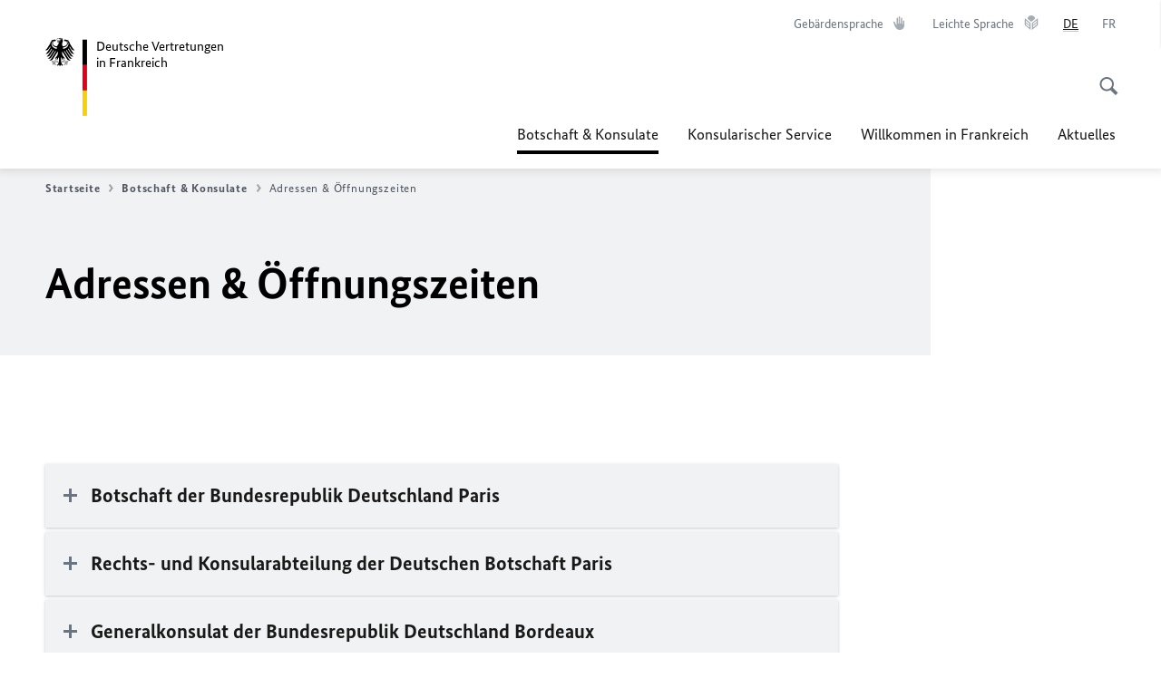

--- FILE ---
content_type: text/html;charset=UTF-8
request_url: https://allemagneenfrance.diplo.de/fr-de/vertretungen/1355398-1355398?isLocal=false&isPreview=false
body_size: 18984
content:



<!DOCTYPE html>
<!--[if lte IE 9]><html lang="de" dir="ltr" class="no-js old-ie"    ><![endif]-->
<!--[if gt IE 9]><!-->
<html lang="de" dir="ltr" class="no-js"    ><!--<![endif]-->

  <head>
<meta http-equiv="content-type" content="text/html; charset=UTF-8"/>
<title>Adressen &amp; Öffnungszeiten - Auswärtiges Amt</title>
<link rel="shortcut icon" href="/resource/blob/1355520/1b7353103b8d6217aab10f2706fa4c4d/-homepage-fr-de-favicon.ico" /><meta http-equiv="Content-Security-Policy" content="default-src &#39;self&#39;; img-src &#39;self&#39; data: https:; script-src &#39;self&#39; &#39;unsafe-inline&#39; &#39;unsafe-eval&#39; *.auswaertiges-amt.de *.babiel.com maps.googleapis.com; style-src &#39;self&#39; &#39;unsafe-inline&#39; fonts.googleapis.com https://de.presidencymt.eu/assets/widget/widget.css; connect-src &#39;self&#39; *.auswaertiges-amt.de *.babiel.com maps.googleapis.com; font-src &#39;self&#39; fonts.googleapis.com fonts.gstatic.com; frame-src *.diplo.de *.auswaertiges-amt.de *.babiel.com platform.twitter.com platform.x.com www.facebook.com www.instagram.com syndication.twitter.com www.linkedin.com www.youtube-nocookie.com https://vk.com/ https://www.google.com/; script-src-elem &#39;self&#39; &#39;unsafe-inline&#39; localhost:3000 *.auswaertiges-amt.de *.babiel.com platform.twitter.com platform.x.com connect.facebook.net www.instagram.com maps.googleapis.com https://de.presidencymt.eu/assets/widget/widget.js https://vk.com/js/api/openapi.js https://www.google.com/recaptcha/api.js https://www.gstatic.com/recaptcha/"/><link rel="apple-touch-icon" sizes="57x57" href="/static/appdata/includes/favicons/apple-touch-icon-57x57.png">
<link rel="apple-touch-icon" sizes="60x60" href="/static/appdata/includes/favicons/apple-touch-icon-60x60.png">
<link rel="apple-touch-icon" sizes="72x72" href="/static/appdata/includes/favicons/apple-touch-icon-72x72.png">
<link rel="apple-touch-icon" sizes="76x76" href="/static/appdata/includes/favicons/apple-touch-icon-76x76.png">
<link rel="apple-touch-icon" sizes="114x114" href="/static/appdata/includes/favicons/apple-touch-icon-114x114.png">
<link rel="apple-touch-icon" sizes="120x120" href="/static/appdata/includes/favicons/apple-touch-icon-120x120.png">
<link rel="apple-touch-icon" sizes="144x144" href="/static/appdata/includes/favicons/apple-touch-icon-144x144.png">
<link rel="apple-touch-icon" sizes="152x152" href="/static/appdata/includes/favicons/apple-touch-icon-152x152.png">
<link rel="apple-touch-icon" sizes="180x180" href="/static/appdata/includes/favicons/apple-touch-icon-180x180.png">
<link rel="icon" sizes="32x32" type="image/png" href="/static/appdata/includes/favicons/favicon-32x32.png">
<link rel="icon" sizes="192x192" type="image/png" href="/static/appdata/includes/favicons/android-chrome-192x192.png">
<link rel="icon" sizes="16x16" type="image/png" href="/static/appdata/includes/favicons/favicon-16x16.png"><link rel="canonical" href="https://allemagneenfrance.diplo.de/fr-de/vertretungen/1355398-1355398"/><meta name="keywords" content=""/>
<meta name="viewport" content="width=device-width, initial-scale=1.0"/>
<meta name="author" content="Auswärtiges Amt"/>
<meta name="robots" content="follow, index, noarchive, noodp, noydir"/>
<meta name="revisit-after" content="7 days"/><meta property="og:type" content="article"/>
<meta name="twitter:card" content="summary" />
<meta property="og:url" content="https://allemagneenfrance.diplo.de/fr-de/vertretungen/1355398-1355398"/>
<meta property="og:locale" content="de"/>
<meta name="twitter:site" content="auswaertigesamt"/>
<meta property="og:site_name" content=""/>
<meta name="twitter:title" content="Adressen &amp;amp; Öffnungszeiten"/>
<meta property="og:title" content="Adressen &amp;amp; Öffnungszeiten"/><link rel="preload" href="/resource/crblob/1096/a232503217988a2553de47cf22822184/bundessansweb-bold-woff2-data.woff2" as="font" type="font/woff2" crossorigin>
<link rel="preload" href="/resource/crblob/1100/601578769154ec077d6039c88e04694c/bundessansweb-regular-woff2-data.woff2" as="font" type="font/woff2" crossorigin>
<link rel="preload" href="/resource/crblob/1104/4b13bd4d47860a789405847a3fcf5a9a/bundesserifweb-bolditalic-woff2-data.woff2" as="font" type="font/woff2" crossorigin>
<link rel="preload" href="/resource/crblob/1112/a6fdb62ee6409ac17251984c3c418e8a/bundesserifweb-regular-woff2-data.woff2" as="font" type="font/woff2" crossorigin>
<link rel="preload" href="/resource/crblob/1108/d82e631127f31d2fa37154e9dbaddd55/bundesserifweb-italic-woff2-data.woff2" as="font" type="font/woff2" crossorigin><link rel="stylesheet" type="text/css" href="/resource/themes/aa/css/styles-768-118.css" media="screen"/>
<link rel="stylesheet" href="/resource/themes/aa/css/debug/label-css-2687446-1.css"><link rel="stylesheet" href="/resource/themes/aa/css/icons-data-png-184-98.css"><link rel="stylesheet" href="/resource/themes/aa/css/icons-data-svg-182-100.css"><link rel="stylesheet" href="/resource/themes/aa/css/icons-fallback-186-97.css">
<link rel="stylesheet" type="text/css" href="/resource/themes/aa/css/print-754-100.css" media="print"/><script>
(function() {
// Optimization for Repeat Views
if( sessionStorage.foftFontsLoaded ) {
document.documentElement.className += " is-font-bundle-1-loaded is-font-bundle-2-loaded";
return;
}
// promise polyfill
(function(){'use strict';var f,g=[];function l(a){g.push(a);1==g.length&&f()}function m(){for(;g.length;)g[0](),g.shift()}f=function(){setTimeout(m)};function n(a){this.a=p;this.b=void 0;this.f=[];var b=this;try{a(function(a){q(b,a)},function(a){r(b,a)})}catch(c){r(b,c)}}var p=2;function t(a){return new n(function(b,c){c(a)})}function u(a){return new n(function(b){b(a)})}function q(a,b){if(a.a==p){if(b==a)throw new TypeError;var c=!1;try{var d=b&&b.then;if(null!=b&&"object"==typeof b&&"function"==typeof d){d.call(b,function(b){c||q(a,b);c=!0},function(b){c||r(a,b);c=!0});return}}catch(e){c||r(a,e);return}a.a=0;a.b=b;v(a)}}
function r(a,b){if(a.a==p){if(b==a)throw new TypeError;a.a=1;a.b=b;v(a)}}function v(a){l(function(){if(a.a!=p)for(;a.f.length;){var b=a.f.shift(),c=b[0],d=b[1],e=b[2],b=b[3];try{0==a.a?"function"==typeof c?e(c.call(void 0,a.b)):e(a.b):1==a.a&&("function"==typeof d?e(d.call(void 0,a.b)):b(a.b))}catch(h){b(h)}}})}n.prototype.g=function(a){return this.c(void 0,a)};n.prototype.c=function(a,b){var c=this;return new n(function(d,e){c.f.push([a,b,d,e]);v(c)})};
function w(a){return new n(function(b,c){function d(c){return function(d){h[c]=d;e+=1;e==a.length&&b(h)}}var e=0,h=[];0==a.length&&b(h);for(var k=0;k<a.length;k+=1)u(a[k]).c(d(k),c)})}function x(a){return new n(function(b,c){for(var d=0;d<a.length;d+=1)u(a[d]).c(b,c)})};window.Promise||(window.Promise=n,window.Promise.resolve=u,window.Promise.reject=t,window.Promise.race=x,window.Promise.all=w,window.Promise.prototype.then=n.prototype.c,window.Promise.prototype["catch"]=n.prototype.g);}());
// FontFaceObserver https://github.com/bramstein/fontfaceobserver
(function(){function m(a,b){document.addEventListener?a.addEventListener("scroll",b,!1):a.attachEvent("scroll",b)}function n(a){document.body?a():document.addEventListener?document.addEventListener("DOMContentLoaded",function c(){document.removeEventListener("DOMContentLoaded",c);a()}):document.attachEvent("onreadystatechange",function l(){if("interactive"==document.readyState||"complete"==document.readyState)document.detachEvent("onreadystatechange",l),a()})};function t(a){this.a=document.createElement("div");this.a.setAttribute("aria-hidden","true");this.a.appendChild(document.createTextNode(a));this.b=document.createElement("span");this.c=document.createElement("span");this.h=document.createElement("span");this.f=document.createElement("span");this.g=-1;this.b.style.cssText="max-width:none;display:inline-block;position:absolute;height:100%;width:100%;overflow:scroll;font-size:16px;";this.c.style.cssText="max-width:none;display:inline-block;position:absolute;height:100%;width:100%;overflow:scroll;font-size:16px;";
this.f.style.cssText="max-width:none;display:inline-block;position:absolute;height:100%;width:100%;overflow:scroll;font-size:16px;";this.h.style.cssText="display:inline-block;width:200%;height:200%;font-size:16px;max-width:none;";this.b.appendChild(this.h);this.c.appendChild(this.f);this.a.appendChild(this.b);this.a.appendChild(this.c)}
function x(a,b){a.a.style.cssText="max-width:none;min-width:20px;min-height:20px;display:inline-block;overflow:hidden;position:absolute;width:auto;margin:0;padding:0;top:-999px;left:-999px;white-space:nowrap;font:"+b+";"}function y(a){var b=a.a.offsetWidth,c=b+100;a.f.style.width=c+"px";a.c.scrollLeft=c;a.b.scrollLeft=a.b.scrollWidth+100;return a.g!==b?(a.g=b,!0):!1}function z(a,b){function c(){var a=l;y(a)&&a.a.parentNode&&b(a.g)}var l=a;m(a.b,c);m(a.c,c);y(a)};function A(a,b){var c=b||{};this.family=a;this.style=c.style||"normal";this.weight=c.weight||"normal";this.stretch=c.stretch||"normal"}var B=null,C=null,E=null,F=null;function I(){if(null===E){var a=document.createElement("div");try{a.style.font="condensed 100px sans-serif"}catch(b){}E=""!==a.style.font}return E}function J(a,b){return[a.style,a.weight,I()?a.stretch:"","100px",b].join(" ")}
A.prototype.load=function(a,b){var c=this,l=a||"BESbswy",r=0,D=b||3E3,G=(new Date).getTime();return new Promise(function(a,b){var e;null===F&&(F=!!document.fonts);if(e=F)null===C&&(C=/OS X.*Version\/10\..*Safari/.test(navigator.userAgent)&&/Apple/.test(navigator.vendor)),e=!C;if(e){e=new Promise(function(a,b){function f(){(new Date).getTime()-G>=D?b():document.fonts.load(J(c,'"'+c.family+'"'),l).then(function(c){1<=c.length?a():setTimeout(f,25)},function(){b()})}f()});var K=new Promise(function(a,
c){r=setTimeout(c,D)});Promise.race([K,e]).then(function(){clearTimeout(r);a(c)},function(){b(c)})}else n(function(){function e(){var b;if(b=-1!=g&&-1!=h||-1!=g&&-1!=k||-1!=h&&-1!=k)(b=g!=h&&g!=k&&h!=k)||(null===B&&(b=/AppleWebKit\/([0-9]+)(?:\.([0-9]+))/.exec(window.navigator.userAgent),B=!!b&&(536>parseInt(b[1],10)||536===parseInt(b[1],10)&&11>=parseInt(b[2],10))),b=B&&(g==u&&h==u&&k==u||g==v&&h==v&&k==v||g==w&&h==w&&k==w)),b=!b;b&&(d.parentNode&&d.parentNode.removeChild(d),clearTimeout(r),a(c))}
function H(){if((new Date).getTime()-G>=D)d.parentNode&&d.parentNode.removeChild(d),b(c);else{var a=document.hidden;if(!0===a||void 0===a)g=f.a.offsetWidth,h=p.a.offsetWidth,k=q.a.offsetWidth,e();r=setTimeout(H,50)}}var f=new t(l),p=new t(l),q=new t(l),g=-1,h=-1,k=-1,u=-1,v=-1,w=-1,d=document.createElement("div");d.dir="ltr";x(f,J(c,"sans-serif"));x(p,J(c,"serif"));x(q,J(c,"monospace"));d.appendChild(f.a);d.appendChild(p.a);d.appendChild(q.a);document.body.appendChild(d);u=f.a.offsetWidth;v=p.a.offsetWidth;
w=q.a.offsetWidth;H();z(f,function(a){g=a;e()});x(f,J(c,'"'+c.family+'",sans-serif'));z(p,function(a){h=a;e()});x(p,J(c,'"'+c.family+'",serif'));z(q,function(a){k=a;e()});x(q,J(c,'"'+c.family+'",monospace'))})})};"undefined"!==typeof module?module.exports=A:(window.FontFaceObserver=A,window.FontFaceObserver.prototype.load=A.prototype.load);}());
var bundesSansWeb400 = new FontFaceObserver('BundesSansweb', {
weight: 400
});
Promise.all([bundesSansWeb400.load()]).then(function () {
document.documentElement.className += ' is-font-bundle-1-loaded';
var bundesSansWeb700 = new FontFaceObserver('BundesSansWeb', {
weight: 700
});
var bundesSerifWeb400 = new FontFaceObserver('BundesSerifWeb', {
weight: 400
});
var bundesSerifWeb400i = new FontFaceObserver('BundesSerifWeb', {
weight: 400,
style: 'italic'
});
var bundesSerifWeb700i = new FontFaceObserver('BundesSerifWeb', {
weight: 700,
style: 'italic'
});
Promise.all([
bundesSansWeb700.load(),
bundesSerifWeb400.load(),
bundesSerifWeb400i.load(),
bundesSerifWeb700i.load()
]).then(function () {
document.documentElement.className += ' is-font-bundle-2-loaded';
// Optimization for Repeat Views
sessionStorage.foftFontsLoaded = true;
});
});
})();
</script><script>!function () {
function e(e, n, t) {
"use strict";
var o = window.document.createElement("link"), r = n || window.document.getElementsByTagName("script")[0], a = window.document.styleSheets;
return o.rel = "stylesheet", o.href = e, o.media = "only x", r.parentNode.insertBefore(o, r), o.onloadcssdefined = function (e) {
for (var n, t = 0; t < a.length; t++)a[t].href && a[t].href === o.href && (n = !0);
n ? e() : setTimeout(function () {
o.onloadcssdefined(e)
})
}, o.onloadcssdefined(function () {
o.media = t || "all"
}), o
}
function n(e, n) {
e.onload = function () {
e.onload = null, n && n.call(e)
}, "isApplicationInstalled" in navigator && "onloadcssdefined" in e && e.onloadcssdefined(n)
}
!function (t) {
var o = function (r, a) {
"use strict";
if (r && 3 === r.length) {
var i = t.navigator, c = t.document, s = t.Image, d = !(!c.createElementNS || !c.createElementNS("http://www.w3.org/2000/svg", "svg").createSVGRect || !c.implementation.hasFeature("http://www.w3.org/TR/SVG11/feature#Image", "1.1") || t.opera && -1 === i.userAgent.indexOf("Chrome") || -1 !== i.userAgent.indexOf("Series40")), l = new s;
l.onerror = function () {
o.method = "png", o.href = r[2], e(r[2])
}, l.onload = function () {
var t = 1 === l.width && 1 === l.height, i = r[t && d ? 0 : t ? 1 : 2];
t && d ? o.method = "svg" : t ? o.method = "datapng" : o.method = "png", o.href = i, n(e(i), a)
}, l.src = "[data-uri]", c.documentElement.className += " grunticon"
}
};
o.loadCSS = e, o.onloadCSS = n, t.grunticon = o
}(this), function (e, n) {
"use strict";
var t = n.document, o = "grunticon:", r = function (e) {
if (t.attachEvent ? "complete" === t.readyState : "loading" !== t.readyState) e(); else {
var n = !1;
t.addEventListener("readystatechange", function () {
n || (n = !0, e())
}, !1)
}
}, a = function (e) {
return n.document.querySelector('link[href$="' + e + '"]')
}, i = function (e) {
var n, t, r, a, i, c, s = {};
if (n = e.sheet, !n)return s;
t = n.cssRules ? n.cssRules : n.rules;
for (var d = 0; d < t.length; d++)r = t[d].cssText, a = o + t[d].selectorText, i = r.split(");")[0].match(/US\-ASCII\,([^"']+)/), i && i[1] && (c = decodeURIComponent(i[1]), s[a] = c);
return s
}, c = function (e) {
var n, r, a, i;
a = "data-grunticon-embed";
for (var c in e) {
i = c.slice(o.length);
try {
n = t.querySelectorAll(i)
} catch (s) {
continue
}
r = [];
for (var d = 0; d < n.length; d++)null !== n[d].getAttribute(a) && r.push(n[d]);
if (r.length)for (d = 0; d < r.length; d++)r[d].innerHTML = e[c], r[d].style.backgroundImage = "none", r[d].removeAttribute(a)
}
return r
}, s = function (n) {
"svg" === e.method && r(function () {
c(i(a(e.href))), "function" == typeof n && n()
})
};
e.embedIcons = c, e.getCSS = a, e.getIcons = i, e.ready = r, e.svgLoadedCallback = s, e.embedSVG = s
}(grunticon, this)
}();</script> <script>
grunticon([
"/resource/themes/aa/css/icons-data-svg-182-100.css"
,
"/resource/themes/aa/css/icons-data-png-184-98.css"
,
"/resource/themes/aa/css/icons-fallback-186-97.css"
], grunticon.svgLoadedCallback);
</script>
<noscript>
<link href="/resource/themes/aa/css/icons-fallback-186-97.css" rel="stylesheet"/>
</noscript>  </head>

  <body class=""    data-not-searchable="1355392">
<div ></div>    
    

    <div >
<nav class="c-skiplinks" aria-label="Sprungmarke" data-css="c-skiplinks" data-js-module="skiplinks">
<h2 class="skiplinks__headline">Navigation und Service</h2>
<p class="skiplinks__text"><em>Direkt zu:</em></p>
<ul class="skiplink__list">
<li class="skiplink__list-item"><a class="skiplink__link" href="#main">Inhalt</a></li>
<li class="skiplink__list-item"><a class="skiplink__link" href="#nav__primary">Hauptmenü</a></li>
<li class="skiplink__list-item"><a class="skiplink__link skiplink__search-link" href="#header-cta-search">Suche</a></li>
</ul>
</nav><header id="header" data-css="c-header"
class=" c-header--">
<div class="header__inner">
<div class="header__left">
<div class=" c-logo">
<a class="logo__link" href="/fr-de" title="Deutsche Vertretungen in Frankreich"
>
<picture class="c-picture--logo
" data-css="c-picture">
<source srcset="/resource/crblob/772/47f731c5aa09d415e52ad2d35c55a7be/aamt-logo-sp-data.svg" media="(max-width:707px)" data-logotext="Zur Startseite - Logo des Auswärtigen Amts"/>
<source srcset="/resource/crblob/774/043b311bf7ef66e7fe96e3da3f0c8bb4/aamt-logo-tb-data.svg" media="(min-width:708px) and (max-width:1039px)" data-logotext="Zur Startseite - Logo des Auswärtigen Amts"/>
<source srcset="/resource/crblob/200/b26f8a6a21790f0822b0b21a2a92ac4b/aamt-logo-dt-data.svg" media="(min-width:1040px)" data-logotext="Zur Startseite - Logo des Auswärtigen Amts"/>
<img class="picture__image "
src="/resource/crblob/772/47f731c5aa09d415e52ad2d35c55a7be/aamt-logo-sp-data.svg" alt="Zur Startseite - Logo des Auswärtigen Amts" data-logotext="Zur Startseite - Logo des Auswärtigen Amts"
data-sizes=&quot;auto&quot;/>
</picture>
<span class="logo__title">Deutsche Vertretungen</span>
<span class="logo__title">in Frankreich</span> </a>
</div> </div>
<div class="header__right">
<div class="c-metanavigation--default is-desktop-visible"
data-css="c-metanavigation">
<nav class="metanavigation__nav">
<h2 class="metanavigation__nav-headline is-aural">Seitennavigation</h2>
<ul class="metanavigation__linklist">
<li class="metanavigation__linklist-item">
<a href="https://www.auswaertiges-amt.de/de/gebaerdensprache" title="Gebärdensprache" class="metanavigation__link is-sign-language">
<span class="metanavigation__link-content">Gebärdensprache</span>
<span class="is-aural">Im neuen Tab öffnen</span>
<span class="metanavigation__link-icon i-gebaerdensprache" data-grunticon-embed="true"></span>
</a>
</li>
<li class="metanavigation__linklist-item">
<a href="https://www.auswaertiges-amt.de/de/leichte-sprache" title="Leichte Sprache" class="metanavigation__link is-easy-language">
<span class="metanavigation__link-content">Leichte Sprache</span>
<span class="is-aural">Im neuen Tab öffnen</span>
<span class="metanavigation__link-icon i-leichte-sprache" data-grunticon-embed="true"></span>
</a>
</li>
<li class="metanavigation__linklist-item is-abbr">
<strong class="metanavigation__active-item is-abbr-language">
<span class="metanavigation__active-item-content">
<abbr title="Deutsch">DE</abbr>
</span>
<span class="metanavigation__active-item-icon"></span>
</strong>
</li>
<li class="metanavigation__linklist-item is-abbr">
<a aria-label="Français" lang="fr" class="metanavigation__link is-abbr-language" href="https://allemagneenfrance.diplo.de/fr-fr/missions-allemandes/1355768-1355768">
<span class="metanavigation__link-content">
<abbr title="Français">FR</abbr>
</span>
<span class="metanavigation__link-icon"></span>
</a>
</li> </ul>
</nav>
</div>
<button id="header-cta-search" class="c-cta--search-toggle " data-css="c-cta" data-js-module="cta"
data-js-options='{&quot;globalEvent&quot;:&quot;cta:openSearchOverlay&quot;}' title="Suche öffnen" aria-expanded="false">
<span class="cta__icon i-magnifier"
data-grunticon-embed="true"></span>
<span class="cta__content" data-js-item="cta-content">Suche öffnen</span>
</button>
<div class="c-toggler--search-toggle is-closed" data-css="c-toggler" data-js-module="toggler"
data-js-options="{&quot;globalEvent&quot;:&quot;cta:openSearchOverlay&quot;,&quot;calculateHeight&quot;:false}">
<div class="toggler__wrapper">
<div class="u-grid-row">
<div class="u-grid-col">
<div class="c-search--overlay" data-css="c-search" data-js-module="search"
data-js-options="{&quot;textNoResults&quot;:&quot;search-text-no-results&quot;,&quot;autofocus&quot;:&quot;true&quot;,&quot;textResults&quot;:&quot;search-text-results&quot;,&quot;customSubmit&quot;:&quot;customformat&quot;}">
<h2 class="search__headline">Wonach suchen Sie?</h2>
<div class="search__wrapper">
<form class="search__form" action="/fr-de/search" method="get" data-js-atom="search-form" novalidate>
<fieldset class="search__control-group">
<legend class="is-aural">Inhalt</legend>
<label class="is-aural" for="search-input-1355520">Geben Sie ein Suchwort ein</label>
<input type="search" placeholder="Was suchen Sie?" class="search__input" name="search" id="search-input-1355520" data-js-atom="input">
<button type="submit" class="search__submit-btn" data-js-atom="submit">
<span class="search__submit-btn-text">Suche</span>
<span class="i-magnifier" data-grunticon-embed="true"></span>
</button>
</fieldset>
</form>
<div class="search__helper-text-wrapper">
<span data-js-atom="search-text-results">Anzahl gefundener Suchergebnisse:</span>
<span data-js-atom="search-text-no-results">Keine passenden Schlagwörter gefunden. Bitte tippen Sie Ihr Suchwort komplett ein.</span>
</div>
</div>
<div class="search__tags-wrap">
</div>
<button class="c-cta--search-overlay-toggle"
data-css="c-cta"
type="button"
data-js-atom="search-overlay-close">
<span class="cta__icon "></span>
<span class="cta__content" data-js-item="cta-content">Suche schließen</span>
</button>
</div>
</div>
</div>
</div>
</div>
<div class="c-nav-primary" data-css="c-nav-primary" data-js-module="nav-primary" id="nav__primary" data-js-options="{&quot;calculateHeight&quot;:false}">
<button class="nav-primary__hamburger" data-js-atom="trigger-nav" aria-controls="navigation" aria-expanded="false" aria-label="Menü">
<span class="nav-primary__hamburger-icon"></span>
<span class="nav-primary__hamburger-title is-inactive-text">Menü</span>
<span class="nav-primary__hamburger-title is-active-text">schließen</span>
</button>
<span class="nav-primary__alert-area" role="alert" data-js-atom="alert-area" data-inactive-text="Das Menü wurde geschlossen." data-active-text="Das Menü wurde geöffnet."></span>
<div class="nav-primary__wrapper" id="navigation" data-js-atom="navigation-wrapper">
<nav class="nav-primary__content" data-js-atom="navigation-content">
<h2 class="nav-primary__headline" data-js-atom="navigation-heading" data-js-atom="navigation-heading" tabindex="-1">Menü</h2>
<ul class="nav-primary__list">
<li class="nav-primary__list-item">
<button class="nav-primary__first-level-cta is-active" data-js-atom="trigger-sub-list"
aria-expanded="false" aria-controls="1355392-nav">
<span class="nav-primary__active-item-text">Sie sind hier:</span>
Botschaft & Konsulate
</button>
<div class="nav-primary__second-level-wrapper" data-js-atom="second-level-wrapper" id="1355392-nav" aria-hidden="true">
<div class="nav-primary__sub-list-wrapper">
<button class="nav-primary__sub-list-close" data-js-atom="close-sub-list">
<span class="nav-primary__sub-list-close-icon i-arrow_right-g" data-grunticon-embed="true"></span>
<span class="nav-primary__sub-list-close-content">Zurück <span class="is-aural">zur ersten Navigationsebene</span></span>
</button>
<h3 class="nav-primary__sub-list-title" data-js-atom="navigation-heading" tabindex="-1">Botschaft &amp; Konsulate</h3>
<ul class="nav-primary__sub-list">
<li class="nav-primary__sub-list-item is-highlight">
<a href="/fr-de/vertretungen" class="nav-primary__second-level-cta" data-js-tracking="['trackEvent', 'Navigation', 'Klick Hauptmenü',
'Zur Übersicht']">
<span class="nav-primary__second-level-item-wrapper">
<span class="nav-primary__second-level-cta-content">Zur Übersicht</span>
<span class="nav-primary__second-level-cta-icon i-arrow_left_100" data-grunticon-embed="true"></span>
</span>
</a>
</li><li class="nav-primary__sub-list-item">
<a href="/fr-de/vertretungen/botschaft" class="nav-primary__second-level-cta" data-js-tracking="[&#x27;trackEvent&#x27;, &#x27;Navigation&#x27;, &#x27;Klick Hauptmenü&#x27;, &#x27;Die Botschaft&#x27;]">
<span class="nav-primary__second-level-cta-content">
<p class="rte__paragraph">Die Botschaft<br/></p> </span>
<span class="nav-primary__second-level-cta-icon"></span>
</a>
</li><li class="nav-primary__sub-list-item">
<a href="/fr-de/vertretungen/service-oeffentlichkeitsarbeit-seite" class="nav-primary__second-level-cta" data-js-tracking="[&#x27;trackEvent&#x27;, &#x27;Navigation&#x27;, &#x27;Klick Hauptmenü&#x27;, &#x27;Service für Öffentlichkeitsarbeit&#x27;]">
<span class="nav-primary__second-level-cta-content">
<p class="rte__paragraph">Service für Öffentlichkeitsarbeit</p> </span>
<span class="nav-primary__second-level-cta-icon"></span>
</a>
</li><li class="nav-primary__sub-list-item">
<a href="/fr-de/vertretungen/generalkonsulat-bordeaux" class="nav-primary__second-level-cta" data-js-tracking="[&#x27;trackEvent&#x27;, &#x27;Navigation&#x27;, &#x27;Klick Hauptmenü&#x27;, &#x27;Das Generalkonsulat Bordeaux&#x27;]">
<span class="nav-primary__second-level-cta-content">
<p class="rte__paragraph">Das Generalkonsulat Bordeaux<br/></p> </span>
<span class="nav-primary__second-level-cta-icon"></span>
</a>
</li><li class="nav-primary__sub-list-item">
<a href="/fr-de/vertretungen/generalkonsulat2" class="nav-primary__second-level-cta" data-js-tracking="[&#x27;trackEvent&#x27;, &#x27;Navigation&#x27;, &#x27;Klick Hauptmenü&#x27;, &#x27;Das Generalkonsulat Lyon&#x27;]">
<span class="nav-primary__second-level-cta-content">
<p class="rte__paragraph">Das Generalkonsulat Lyon<br/></p> </span>
<span class="nav-primary__second-level-cta-icon"></span>
</a>
</li><li class="nav-primary__sub-list-item">
<a href="/fr-de/vertretungen/generalkonsulat3" class="nav-primary__second-level-cta" data-js-tracking="[&#x27;trackEvent&#x27;, &#x27;Navigation&#x27;, &#x27;Klick Hauptmenü&#x27;, &#x27;Das Generalkonsulat Marseille &#x27;]">
<span class="nav-primary__second-level-cta-content">
<p class="rte__paragraph">Das Generalkonsulat Marseille<br/> </p> </span>
<span class="nav-primary__second-level-cta-icon"></span>
</a>
</li><li class="nav-primary__sub-list-item">
<a href="/fr-de/vertretungen/gk-strassburg" class="nav-primary__second-level-cta" data-js-tracking="[&#x27;trackEvent&#x27;, &#x27;Navigation&#x27;, &#x27;Klick Hauptmenü&#x27;, &#x27;Das Generalkonsulat in Straßburg&#x27;]">
<span class="nav-primary__second-level-cta-content">
<p class="rte__paragraph">Das Generalkonsulat in Straßburg<br/></p> </span>
<span class="nav-primary__second-level-cta-icon"></span>
</a>
</li><li class="nav-primary__sub-list-item">
<a href="/fr-de/vertretungen/hk-uebersicht-seite" class="nav-primary__second-level-cta" data-js-tracking="[&#x27;trackEvent&#x27;, &#x27;Navigation&#x27;, &#x27;Klick Hauptmenü&#x27;, &#x27;Honorarkonsulinnen und -konsuln&#x27;]">
<span class="nav-primary__second-level-cta-content">
<p class="rte__paragraph">Honorarkonsulinnen und -konsuln</p> </span>
<span class="nav-primary__second-level-cta-icon"></span>
</a>
</li><li class="nav-primary__sub-list-item">
<a href="/fr-de/vertretungen/stellen-undpraktikumsangebote" class="nav-primary__second-level-cta" data-js-tracking="[&#x27;trackEvent&#x27;, &#x27;Navigation&#x27;, &#x27;Klick Hauptmenü&#x27;, &#x27;Stellenausschreibungen und Praktika&#x27;]">
<span class="nav-primary__second-level-cta-content">
<div><p class="rte__paragraph">Stellenausschreibungen und Praktika</p><p class="rte__paragraph"></p></div> </span>
<span class="nav-primary__second-level-cta-icon"></span>
</a>
</li><li class="nav-primary__sub-list-item">
<a href="/fr-de/vertretungen/korruptionspraevention" class="nav-primary__second-level-cta" data-js-tracking="[&#x27;trackEvent&#x27;, &#x27;Navigation&#x27;, &#x27;Klick Hauptmenü&#x27;, &#x27;Korruptionsprävention&#x27;]">
<span class="nav-primary__second-level-cta-content">
<p class="rte__paragraph">Korruptionsprävention<br/></p> </span>
<span class="nav-primary__second-level-cta-icon"></span>
</a>
</li><li class="nav-primary__sub-list-item">
<a href="/fr-de/vertretungen/01-vertretungen" class="nav-primary__second-level-cta" data-js-tracking="[&#x27;trackEvent&#x27;, &#x27;Navigation&#x27;, &#x27;Klick Hauptmenü&#x27;, &#x27;Prävention und Umgang mit sexueller Belästigung&#x27;]">
<span class="nav-primary__second-level-cta-content">
<p class="rte__paragraph">Prävention und Umgang mit sexueller Belästigung<br/></p> </span>
<span class="nav-primary__second-level-cta-icon"></span>
</a>
</li> </ul>
</div>
</div>
</li><li class="nav-primary__list-item">
<button class="nav-primary__first-level-cta " data-js-atom="trigger-sub-list"
aria-expanded="false" aria-controls="1355260-nav">
Konsularischer Service
</button>
<div class="nav-primary__second-level-wrapper" data-js-atom="second-level-wrapper" id="1355260-nav" aria-hidden="true">
<div class="nav-primary__sub-list-wrapper">
<button class="nav-primary__sub-list-close" data-js-atom="close-sub-list">
<span class="nav-primary__sub-list-close-icon i-arrow_right-g" data-grunticon-embed="true"></span>
<span class="nav-primary__sub-list-close-content">Zurück <span class="is-aural">zur ersten Navigationsebene</span></span>
</button>
<h3 class="nav-primary__sub-list-title" data-js-atom="navigation-heading" tabindex="-1">Konsularischer Service</h3>
<ul class="nav-primary__sub-list">
<li class="nav-primary__sub-list-item is-highlight">
<a href="/fr-de/service" class="nav-primary__second-level-cta" data-js-tracking="['trackEvent', 'Navigation', 'Klick Hauptmenü',
'Zur Übersicht']">
<span class="nav-primary__second-level-item-wrapper">
<span class="nav-primary__second-level-cta-content">Zur Übersicht</span>
<span class="nav-primary__second-level-cta-icon i-arrow_left_100" data-grunticon-embed="true"></span>
</span>
</a>
</li><li class="nav-primary__sub-list-item">
<a href="/fr-de/service/2536128-2536128" class="nav-primary__second-level-cta" data-js-tracking="[&#x27;trackEvent&#x27;, &#x27;Navigation&#x27;, &#x27;Klick Hauptmenü&#x27;, &#x27;A bis Z: Alle konsularischen Dienstleistungen im Überblick&#x27;]">
<span class="nav-primary__second-level-cta-content">
<p class="rte__paragraph">A bis Z: Alle konsularischen Dienstleistungen im Überblick<br/></p> </span>
<span class="nav-primary__second-level-cta-icon"></span>
</a>
</li><li class="nav-primary__sub-list-item">
<a href="/fr-de/service/01-hilfefuerdeutsche" class="nav-primary__second-level-cta" data-js-tracking="[&#x27;trackEvent&#x27;, &#x27;Navigation&#x27;, &#x27;Klick Hauptmenü&#x27;, &#x27;Hilfe für deutsche Staatsangehörige in Notfällen&#x27;]">
<span class="nav-primary__second-level-cta-content">
<p class="rte__paragraph">Hilfe für deutsche Staatsangehörige in Notfällen<br/></p> </span>
<span class="nav-primary__second-level-cta-icon"></span>
</a>
</li><li class="nav-primary__sub-list-item">
<a href="/fr-de/service/02-pass-personalausweis-seite" class="nav-primary__second-level-cta" data-js-tracking="[&#x27;trackEvent&#x27;, &#x27;Navigation&#x27;, &#x27;Klick Hauptmenü&#x27;, &#x27;Reisepass und Personalausweis&#x27;]">
<span class="nav-primary__second-level-cta-content">
<p class="rte__paragraph">Reisepass und Personalausweis</p> </span>
<span class="nav-primary__second-level-cta-icon"></span>
</a>
</li><li class="nav-primary__sub-list-item">
<a href="/fr-de/service/08-beurkundung-beglaubigung-urkunden-seite" class="nav-primary__second-level-cta" data-js-tracking="[&#x27;trackEvent&#x27;, &#x27;Navigation&#x27;, &#x27;Klick Hauptmenü&#x27;, &#x27;Beglaubigungen und Beurkundungen&#x27;]">
<span class="nav-primary__second-level-cta-content">
<h1 class="rte__heading1">Beglaubigungen und Beurkundungen<br/></h1> </span>
<span class="nav-primary__second-level-cta-icon"></span>
</a>
</li><li class="nav-primary__sub-list-item">
<a href="/fr-de/service/04-familienangelegenheiten-seite" class="nav-primary__second-level-cta" data-js-tracking="[&#x27;trackEvent&#x27;, &#x27;Navigation&#x27;, &#x27;Klick Hauptmenü&#x27;, &#x27;Familie (Geburt, Ehe, Name)&#x27;]">
<span class="nav-primary__second-level-cta-content">
<p class="rte__paragraph">Familie (Geburt, Ehe, Name)</p> </span>
<span class="nav-primary__second-level-cta-icon"></span>
</a>
</li><li class="nav-primary__sub-list-item">
<a href="/fr-de/service/06-erbschaftsangelegenheiten" class="nav-primary__second-level-cta" data-js-tracking="[&#x27;trackEvent&#x27;, &#x27;Navigation&#x27;, &#x27;Klick Hauptmenü&#x27;, &#x27;Erbe&#x27;]">
<span class="nav-primary__second-level-cta-content">
<p class="rte__paragraph">Erbe</p> </span>
<span class="nav-primary__second-level-cta-icon"></span>
</a>
</li><li class="nav-primary__sub-list-item">
<a href="/fr-de/service/03-staatsangehoerigkeit-seite" class="nav-primary__second-level-cta" data-js-tracking="[&#x27;trackEvent&#x27;, &#x27;Navigation&#x27;, &#x27;Klick Hauptmenü&#x27;, &#x27;Staatsangehörigkeit&#x27;]">
<span class="nav-primary__second-level-cta-content">
<p class="rte__paragraph">Staatsangehörigkeit<br/></p> </span>
<span class="nav-primary__second-level-cta-icon"></span>
</a>
</li><li class="nav-primary__sub-list-item">
<a href="/fr-de/service/informationen-rente" class="nav-primary__second-level-cta" data-js-tracking="[&#x27;trackEvent&#x27;, &#x27;Navigation&#x27;, &#x27;Klick Hauptmenü&#x27;, &#x27;Renten und Soziales&#x27;]">
<span class="nav-primary__second-level-cta-content">
<p class="rte__paragraph">Renten und Soziales</p> </span>
<span class="nav-primary__second-level-cta-icon"></span>
</a>
</li><li class="nav-primary__sub-list-item">
<a href="/fr-de/service/beschaffung-von-personenstandsurkunden" class="nav-primary__second-level-cta" data-js-tracking="[&#x27;trackEvent&#x27;, &#x27;Navigation&#x27;, &#x27;Klick Hauptmenü&#x27;, &#x27;Beschaffung von Personenstandsurkunden&#x27;]">
<span class="nav-primary__second-level-cta-content">
<p class="rte__paragraph">Beschaffung von Personenstandsurkunden<br/></p> </span>
<span class="nav-primary__second-level-cta-icon"></span>
</a>
</li><li class="nav-primary__sub-list-item">
<a href="/fr-de/service/1355230-1355230" class="nav-primary__second-level-cta" data-js-tracking="[&#x27;trackEvent&#x27;, &#x27;Navigation&#x27;, &#x27;Klick Hauptmenü&#x27;, &#x27;Leben und Arbeiten in Frankreich&#x27;]">
<span class="nav-primary__second-level-cta-content">
<p class="rte__paragraph">Leben und Arbeiten in Frankreich</p> </span>
<span class="nav-primary__second-level-cta-icon"></span>
</a>
</li><li class="nav-primary__sub-list-item">
<a href="/fr-de/service/visa" class="nav-primary__second-level-cta" data-js-tracking="[&#x27;trackEvent&#x27;, &#x27;Navigation&#x27;, &#x27;Klick Hauptmenü&#x27;, &#x27;Visa&#x27;]">
<span class="nav-primary__second-level-cta-content">
<p class="rte__paragraph">Visa</p> </span>
<span class="nav-primary__second-level-cta-icon"></span>
</a>
</li><li class="nav-primary__sub-list-item">
<a href="/fr-de/service/fuehrerschein-seite" class="nav-primary__second-level-cta" data-js-tracking="[&#x27;trackEvent&#x27;, &#x27;Navigation&#x27;, &#x27;Klick Hauptmenü&#x27;, &#x27;KfZ und Führerschein&#x27;]">
<span class="nav-primary__second-level-cta-content">
<p class="rte__paragraph">KfZ und Führerschein<br/></p> </span>
<span class="nav-primary__second-level-cta-icon"></span>
</a>
</li><li class="nav-primary__sub-list-item">
<a href="/fr-de/service/13-anwaelte-aerzte-uebersetzer-seite" class="nav-primary__second-level-cta" data-js-tracking="[&#x27;trackEvent&#x27;, &#x27;Navigation&#x27;, &#x27;Klick Hauptmenü&#x27;, &#x27;Anwälte, Notare, Ärzte und Übersetzer&#x27;]">
<span class="nav-primary__second-level-cta-content">
<p class="rte__paragraph">Anwälte, Notare, Ärzte und Übersetzer</p> </span>
<span class="nav-primary__second-level-cta-icon"></span>
</a>
</li><li class="nav-primary__sub-list-item">
<a href="/fr-de/service/15-elefand" class="nav-primary__second-level-cta" data-js-tracking="[&#x27;trackEvent&#x27;, &#x27;Navigation&#x27;, &#x27;Klick Hauptmenü&#x27;, &#x27;Krisenvorsorgeliste (ELEFAND)&#x27;]">
<span class="nav-primary__second-level-cta-content">
<p class="rte__paragraph">Krisenvorsorgeliste (<abbr title="Elektronische Erfassung von Deutschen im Ausland" class="rte__abbreviation">ELEFAND</abbr>)<br/></p> </span>
<span class="nav-primary__second-level-cta-icon"></span>
</a>
</li><li class="nav-primary__sub-list-item">
<a href="/fr-de/service/rk-terminbuchung-pass-visa-familie-artikel-1355258" class="nav-primary__second-level-cta" data-js-tracking="[&#x27;trackEvent&#x27;, &#x27;Navigation&#x27;, &#x27;Klick Hauptmenü&#x27;, &#x27;Terminvergabe&#x27;]">
<span class="nav-primary__second-level-cta-content">
<p class="rte__paragraph">Terminvergabe</p> </span>
<span class="nav-primary__second-level-cta-icon"></span>
</a>
</li> </ul>
</div>
</div>
</li><li class="nav-primary__list-item">
<button class="nav-primary__first-level-cta " data-js-atom="trigger-sub-list"
aria-expanded="false" aria-controls="1355412-nav">
Willkommen in Frankreich
</button>
<div class="nav-primary__second-level-wrapper" data-js-atom="second-level-wrapper" id="1355412-nav" aria-hidden="true">
<div class="nav-primary__sub-list-wrapper">
<button class="nav-primary__sub-list-close" data-js-atom="close-sub-list">
<span class="nav-primary__sub-list-close-icon i-arrow_right-g" data-grunticon-embed="true"></span>
<span class="nav-primary__sub-list-close-content">Zurück <span class="is-aural">zur ersten Navigationsebene</span></span>
</button>
<h3 class="nav-primary__sub-list-title" data-js-atom="navigation-heading" tabindex="-1">Willkommen in Frankreich</h3>
<ul class="nav-primary__sub-list">
<li class="nav-primary__sub-list-item is-highlight">
<a href="/fr-de/willkommen-in-frankreich" class="nav-primary__second-level-cta" data-js-tracking="['trackEvent', 'Navigation', 'Klick Hauptmenü',
'Zur Übersicht']">
<span class="nav-primary__second-level-item-wrapper">
<span class="nav-primary__second-level-cta-content">Zur Übersicht</span>
<span class="nav-primary__second-level-cta-icon i-arrow_left_100" data-grunticon-embed="true"></span>
</span>
</a>
</li><li class="nav-primary__sub-list-item">
<a href="/fr-de/willkommen-in-frankreich/fakten-im-ueberblick" class="nav-primary__second-level-cta" data-js-tracking="[&#x27;trackEvent&#x27;, &#x27;Navigation&#x27;, &#x27;Klick Hauptmenü&#x27;, &#x27;Fakten im Überblick&#x27;]">
<span class="nav-primary__second-level-cta-content">
<p class="rte__paragraph">Fakten im Überblick<br/></p> </span>
<span class="nav-primary__second-level-cta-icon"></span>
</a>
</li><li class="nav-primary__sub-list-item">
<a href="/fr-de/willkommen-in-frankreich/beziehungen-zu-deutschland" class="nav-primary__second-level-cta" data-js-tracking="[&#x27;trackEvent&#x27;, &#x27;Navigation&#x27;, &#x27;Klick Hauptmenü&#x27;, &#x27;Beziehungen zu Deutschland&#x27;]">
<span class="nav-primary__second-level-cta-content">
<p class="rte__paragraph">Beziehungen zu Deutschland<br/></p> </span>
<span class="nav-primary__second-level-cta-icon"></span>
</a>
</li><li class="nav-primary__sub-list-item">
<a href="/fr-de/willkommen-in-frankreich/innenpolitik" class="nav-primary__second-level-cta" data-js-tracking="[&#x27;trackEvent&#x27;, &#x27;Navigation&#x27;, &#x27;Klick Hauptmenü&#x27;, &#x27;Innenpolitik&#x27;]">
<span class="nav-primary__second-level-cta-content">
<p class="rte__paragraph">Innenpolitik<br/></p> </span>
<span class="nav-primary__second-level-cta-icon"></span>
</a>
</li><li class="nav-primary__sub-list-item">
<a href="/fr-de/willkommen-in-frankreich/schulen-und-kindergaerten-in-frankreich-seite" class="nav-primary__second-level-cta" data-js-tracking="[&#x27;trackEvent&#x27;, &#x27;Navigation&#x27;, &#x27;Klick Hauptmenü&#x27;, &#x27;Deutsch-Französische Kindergärten und Schulen in Frankreich&#x27;]">
<span class="nav-primary__second-level-cta-content">
<p class="rte__paragraph">Deutsch-Französische Kindergärten und Schulen in Frankreich</p> </span>
<span class="nav-primary__second-level-cta-icon"></span>
</a>
</li><li class="nav-primary__sub-list-item">
<a href="/fr-de/willkommen-in-frankreich/franzoesische-vertretungen-in-deutschland" class="nav-primary__second-level-cta" data-js-tracking="[&#x27;trackEvent&#x27;, &#x27;Navigation&#x27;, &#x27;Klick Hauptmenü&#x27;, &#x27;Französische Vertretungen in Deutschland&#x27;]">
<span class="nav-primary__second-level-cta-content">
<p class="rte__paragraph">Französische Vertretungen in Deutschland</p> </span>
<span class="nav-primary__second-level-cta-icon"></span>
</a>
</li> </ul>
</div>
</div>
</li><li class="nav-primary__list-item">
<a href="/fr-de/aktuelles" class="nav-primary__first-level-cta">Aktuelles</a>
</li>
<li class="nav-primary__list-item is-search-toggle">
<button id="header-cta-search" class="c-cta--search-toggle " data-css="c-cta" data-js-module="cta"
data-js-options="{&quot;globalEvent&quot;:&quot;cta:openSearchOverlay&quot;}" title="Suche öffnen" aria-expanded="false">
<span class="cta__icon i-magnifier"
data-grunticon-embed="true"></span>
<span class="cta__content" data-js-item="cta-content">Suche öffnen</span>
</button>
</li>
</ul>
</nav>
<h2 class="metanavigation__nav-headline is-aural">Navigation</h2>
<div class="c-metanavigation--nav-primary "
data-css="c-metanavigation">
<nav class="metanavigation__nav">
<h2 class="metanavigation__nav-headline is-aural">Seitennavigation</h2>
<ul class="metanavigation__linklist">
<li class="metanavigation__linklist-item">
<a href="https://www.auswaertiges-amt.de/de/gebaerdensprache" title="Gebärdensprache" class="metanavigation__link is-sign-language">
<span class="metanavigation__link-content">Gebärdensprache</span>
<span class="is-aural">Im neuen Tab öffnen</span>
<span class="metanavigation__link-icon i-gebaerdensprache" data-grunticon-embed="true"></span>
</a>
</li>
<li class="metanavigation__linklist-item">
<a href="https://www.auswaertiges-amt.de/de/leichte-sprache" title="Leichte Sprache" class="metanavigation__link is-easy-language">
<span class="metanavigation__link-content">Leichte Sprache</span>
<span class="is-aural">Im neuen Tab öffnen</span>
<span class="metanavigation__link-icon i-leichte-sprache" data-grunticon-embed="true"></span>
</a>
</li>
</ul>
</nav>
</div> </div>
</div>
</div>
</div>
</header>
<button id="header-cta-search" class="c-cta--search-toggle is-sticky" data-css="c-cta" data-js-module="cta"
data-js-options="{&quot;globalEvent&quot;:&quot;cta:openSearchOverlay&quot;,&quot;sticky&quot;:&quot;belowHeader&quot;}" title="Suche öffnen" aria-expanded="false">
<span class="cta__icon i-magnifier"
data-grunticon-embed="true"></span>
<span class="cta__content" data-js-item="cta-content">Suche öffnen</span>
</button>
<div class="c-toggler--navigation-overlay-wrapper is-open"
data-css="c-toggler"
data-js-module="toggler"
data-js-options='{&quot;globalEvent&quot;:&quot;navPrimary:toggle&quot;,&quot;calculateHeight&quot;:false} '>
<div class="toggler__wrapper">
<main id="main">
<h1 class="is-aural">Willkommen auf den Seiten des Auswärtigen Amts</h1>
<div class="u-grid-row">
<div class="u-grid-col is-desktop-col-12">
<header class="c-heading--default is-background
" data-css="c-heading">
<div class="heading__breadcrumb">
<nav class="c-breadcrumb " data-css="c-breadcrumb"
data-js-module="scroll-indicator"
data-js-options="{&quot;scrollToEnd&quot;:true}">
<h2 class="breadcrumb__headline"
id="breadcrumb__headline-1355398">
Sie befinden sich hier:</h2>
<div class="breadcrumb__content"
data-js-item="scroll-indicator">
<div class="breadcrumb__list-wrapper" data-js-item="scroll-wrapper">
<ol class="breadcrumb__list"
data-js-item="scroll-content">
<li class="breadcrumb__list-item">
<a href="/fr-de" title="Startseite"
class="breadcrumb__item-link">Startseite
<span
class="breadcrumb__icon i-breadcrumb"
data-grunticon-embed="true"></span>
</a>
</li>
<li class="breadcrumb__list-item">
<a href="/fr-de/vertretungen" title="Botschaft &amp;amp; Konsulate"
class="breadcrumb__item-link">Botschaft & Konsulate
<span
class="breadcrumb__icon i-breadcrumb"
data-grunticon-embed="true"></span>
</a>
</li>
<li class="breadcrumb__list-item">
<strong class="breadcrumb__item-active">Adressen & Öffnungszeiten</strong>
</li>
</ol>
</div>
</div>
</nav>
</div><h1 class="heading__title">
<span class="heading__title-text">
Adressen & Öffnungszeiten </span>
</h1> </header>
</div>
</div>
<section class="u-section ">
<div class="section__content">
<div class="u-grid-row">
<div class="u-grid-col is-desktop-col-9">
<div class="c-accordion--default"
data-css="c-accordion" role="tablist" data-js-module="accordion"
data-js-options='{"multiselectable": "true", "openByParameter": "true", "items": []}'
aria-multiselectable="true">
<h3 class="accordion__title" data-dublettenFilterState="render"
id="accordion-item-209544-0-tab">
<button class="accordion__button"
data-js-atom="trigger"
aria-controls="item-209544-0-panel"
type="button"
data-js-tracking="['trackEvent', 'Navigation', 'Klick Akkordeon', 'Botschaft der Bundesrepublik Deutschland Paris']">
<span class="accordion__headline">Botschaft der Bundesrepublik Deutschland Paris</span>
</button>
</h3>
<div class="accordion__content" data-dublettenFilterState="render"
id="item-209544-0-panel"
aria-labelledby="accordion-item-209544-0-tab"
data-js-atom="panel">
<div class="c-rte--default is-accordion" data-css="c-rte">
<div>
<div
data-css="c-figure" data-js-module="figure"
class="c-figure--rte
is-right">
<div class="figure__wrapper-scroll">
<figure class="figure__wrapper-all">
<div class="figure__wrapper" data-js-atom="figure-wrapper">
<button class="figure__trigger-lightbox" data-js-atom="trigger-lightbox">Bild in großer Ansicht anzeigen</button>
<div class="figure__hover-layer">
<span class="i-zoom_plus"></span>
</div>
<picture class="c-picture--rte "
data-css="c-picture">
<source srcset="/resource/blob/2259530/97022f83f85ecaa2ccf56f2cdeb3a917/botschaftparis-bild-data.jpg 191w,/resource/blob/2259530/97022f83f85ecaa2ccf56f2cdeb3a917/botschaftparis-bild-data.jpg 450w,/resource/blob/2259530/97022f83f85ecaa2ccf56f2cdeb3a917/botschaftparis-bild-data.jpg 688w,/resource/blob/2259530/97022f83f85ecaa2ccf56f2cdeb3a917/botschaftparis-bild-data.jpg 944w,/resource/blob/2259530/97022f83f85ecaa2ccf56f2cdeb3a917/botschaftparis-bild-data.jpg 1180w"
sizes="(min-width: 1260px) 485px, (min-width: 1040px) calc(100% / 9 * 5), (min-width: 768px) calc(50vw - 80px), calc( 100vw - 15px )">
<img class="picture__image "
src="/resource/blob/292/1d405f76d7ae8e678c7864e62790f650/loading-data.gif" alt="Die Deutsche Botschaft in Paris" title="Die Deutsche Botschaft in Paris © Ambassade d&#39;Allemagne"
data-sizes=&quot;auto&quot;/>
</picture> <button class="c-cta--lightbox-zoom-out figure__zoom-out" data-css="c-cta" data-js-atom="zoom-out">
<span class="cta__content-wrapper">
<span class="cta__icon i-close" data-grunticon-embed="true"></span>
<span class="cta__content" data-js-item="cta-content">Schließen</span>
</span>
</button>
</div>
<figcaption class="figure__caption " >
Die Deutsche Botschaft in Paris
<span class="figure__caption-copyright">© Ambassade d&#39;Allemagne</span>
</figcaption> </figure>
</div></div>
<div class="c-address-list--default" data-css="c-address-list">
<h4 class="c-address-list__element-label">Bezeichnung</h4>
<div class="c-address-list__element-text">Botschaft der Bundesrepublik Deutschland</div>
<h4 class="c-address-list__element-label">Leitung</h4>
<div class="c-address-list__element-text">
Stephan STEINLEIN,&nbsp;Botschafter in Frankreich und Monaco
</div>
<h4 class="c-address-list__element-label">Ort</h4>
<div class="c-address-list__element-text">Paris</div>
<h4 class="c-address-list__element-label">Land</h4>
<div class="c-address-list__element-text">Frankreich</div>
<h4 class="c-address-list__element-label">Adresse</h4>
<div class="c-address-list__element-text">Botschaft der Bundesrepublik Deutschland, 13/15 Avenue Franklin D. Roosevelt, 75008 Paris</div>
<div class="c-address-list__element-text">
<div class="c-google-map--default" data-css="c-google-map" data-js-module="google-map"
data-js-options='{"lat":48.8748085,"lng":2.2802636,"markerImage":"/resource/blob/174/90129a26de58a1ac2cc71715c2b5e42e/google-map-marker-data.png","marker":[{"lat":48.86613,"lng":2.309999,"urls":{"url":[{"title":"","text":"http://www.allemagne-en-france.diplo.de","target":"_blank"}]},"description":"Deutsche Botschaft Paris"}],"triggerGlobalEvent":false}'>
<button
class="c-cta--google-map"
data-css="c-cta"
data-js-atom="google-map-cta"
data-js-options='{"closedLabel":"Lageplan öffnen. Mit einem Klick stimmen Sie der Datenübertragung an Google zu.","openedLabel":"Lageplan schließen"}'
data-js-tracking='["trackEvent", "Infoelemente", "Klick Kartendienst", "Kartendienst_Karte anzeigen"]'>
<span class="cta__content-wrapper">
<span class="cta__icon i-lageplan" data-grunticon-embed="true"></span>
<span class="cta__icon i-close" data-grunticon-embed="true"></span>
<span class="cta__content" data-js-item="cta-content">Lageplan öffnen. Mit einem Klick stimmen Sie der Datenübertragung an Google zu.</span>
</span>
</button>
<div class="google-map__data-privacy">
<span class="google-map__addtext">Mehr dazu in unseren</span>
<a class="google-map__switch-linktext i-arrow_left_100" href="/fr-de/datenschutz">Datenschutzerklärungen</a>
</div>
<div class="c-toggler--google-map is-closed"
data-css="c-toggler"
data-js-atom="google-map-toggler">
<div class="toggler__wrapper">
<div class="google-map__container">
<div class="google-map__wrapper" id="map1505038" data-js-atom="map"></div>
</div>
</div>
</div>
</div>
</div>
<h4 class="c-address-list__element-label"> Amtsbezirk / Konsularbezirk</h4>
<div class="c-address-list__element-text"><div><p class="rte__paragraph">Départements 02 Aisne, 14 Calvados, 18 Cher, 22 Côtes-d'Armor, 91 Essonne, 27 Eure, 28 Eure-et-Loir, 29 Finistère, 92 Hauts-de-Seine, 35 llle-et-Vilaine, 36 Indre, 37 Indre-et-Loire, 44 Loire-Atlantique, 45 Loiret, 41 Loir-et-Cher, 49 Maine-et-Loire, 50 Manche, 53 Mayenne, 980 Monaco (principauté), 56 Morbihan, 59 Nord, 60 Oise, 61 Orne, 62 Pas-de-Calais, 72 Sarthe, 77 Seine-et-Marne, 76 Seine-Maritime, 93 Seine-Saint-Denis, 80 Somme, 94 Val-de-Marne, 95 Val-d'Oise, 85 Vendée, 75 Ville-de-Paris, 78 Yvelines, die Übersee-Departements Französisch-Guayana, Guadeloupe, Martinique, Mayotte und Réunion, die Übersee-Territorien Französisch-Polynesien, Neukaledonien, St. Pierre und Miquelon, Wallis und Futuna sowie das Fürstentum Monaco. Zuständige Visabehörde für St. Pierre und Miquelon ist die österreichische Botschaft in Ottawa, für die französischen Überseegebiete im Südpazifik die Botschaft Wellington. Zuständige Passstelle für Französisch-Polynesien ist die Botschaft Wellington.</p><p class="rte__paragraph">Der Leiter der Vertretung Botschaft Paris ist zugleich als Botschafter in Monaco mit Sitz in Paris akkreditiert. Die Vertretung unterstützt die Generalkonsulate <span lang="fr">Bordeaux </span>und Straßburg (Frankreich) in Rechts- und Konsularangelegenheiten.</p></div></div>
<h4 class="c-address-list__element-label">Abteilungen</h4>
<div class="c-address-list__element-text"><div><p class="rte__paragraph"><a href="/fr-de/vertretungen/botschaft/1588064-1588064" target="_self" title="Der Botschafter" class="rte__anchor i-arrow_left_100">Der Botschafter</a></p><p class="rte__paragraph"><a href="/fr-de/vertretungen/botschaft/1586138-1586138" target="_self" title="Die Gesandte" class="rte__anchor i-arrow_left_100">Die Gesandte</a></p><p class="rte__paragraph"><a href="/fr-de/vertretungen/botschaft/1588114-1588114" target="_self" title="Politische Abteilung" class="rte__anchor i-arrow_left_100">Politische Abteilung</a></p><p class="rte__paragraph"><a href="/fr-de/vertretungen/botschaft/1588934-1588934" target="_self" title="Sozialreferat (Referat für Arbeit, Soziales und Gesundheit)" class="rte__anchor i-arrow_left_100">Sozialreferat</a></p><p class="rte__paragraph"><a href="/fr-de/vertretungen/botschaft/1588936-1588936" target="_self" title="Protokollreferat" class="rte__anchor i-arrow_left_100">Protokollreferat</a></p><p class="rte__paragraph"><a href="/fr-de/vertretungen/botschaft/1588942-1588942" target="_self" title="Abteilung für Wirtschaft, Finanzen, Landwirtschaft und Wissenschaft" class="rte__anchor i-arrow_left_100">Abteilung für Wirtschaft, Finanzen, Landwirtschaft und Wissenschaft</a></p><p class="rte__paragraph"><a href="/fr-de/vertretungen/botschaft/1589718-1589718" target="_self" title="Wirtschaftsreferat" class="rte__anchor i-arrow_left_100">Wirtschaftsreferat</a></p><p class="rte__paragraph"><a href="/fr-de/vertretungen/botschaft/1588948-1588948" target="_self" title="Finanzreferat" class="rte__anchor i-arrow_left_100">Finanzreferat</a></p><p class="rte__paragraph"><a href="/fr-de/vertretungen/botschaft/1588950-1588950" target="_self" title="Referat für Landwirtschaft und Ernährung" class="rte__anchor i-arrow_left_100">Landwirtschaftsreferat</a></p><p class="rte__paragraph"><a href="/fr-de/vertretungen/botschaft/1588952-1588952" target="_self" title="Wissenschaftsreferat" class="rte__anchor i-arrow_left_100">Wissenschaftsreferat</a></p><p class="rte__paragraph"><a href="/fr-de/vertretungen/botschaft/1588972-1588972" target="_self" title="Kulturabteilung" class="rte__anchor i-arrow_left_100">Kulturabteilung</a></p><p class="rte__paragraph"><a href="/fr-de/vertretungen/botschaft/1589776-1589776" target="_self" title="Presseabteilung &amp; Öffentlichkeitsarbeit" class="rte__anchor i-arrow_left_100">Presseabteilung</a></p><p class="rte__paragraph"><a href="/fr-de/vertretungen/botschaft/1589732-1589732" target="_self" title="Service für Öffentlichkeitsarbeit" class="rte__anchor i-arrow_left_100">Service für Öffentlichkeitsarbeit</a></p><p class="rte__paragraph"><a href="/fr-de/vertretungen/botschaft/1589754-1589754" target="_self" title="Militärattachéstab" class="rte__anchor i-arrow_left_100">Militärattachéstab</a></p><p class="rte__paragraph"><a href="/fr-de/vertretungen/botschaft/1589766-1589766" target="_self" title="Rechts- und Konsularabteilung" class="rte__anchor i-arrow_left_100">Rechts- und Konsularabteilung</a></p><p class="rte__paragraph"><a href="/fr-de/vertretungen/botschaft/1604574-1604574" target="_self" title="Verwaltung" class="rte__anchor i-arrow_left_100">Verwaltung</a></p></div></div>
<h4 class="c-address-list__element-label">Öffnungszeiten</h4>
<div class="c-address-list__element-text"><div><p class="rte__paragraph"><strong class="rte__strong">Telefonische Erreichbarkeit der Botschaft:</strong><br/><strong class="rte__strong">Montag - Donnerstag: 08:30-16:30 Uhr<br/>Freitag: 08:30-14:30 Uhr</strong></p><p class="rte__paragraph"><br/></p><p class="rte__paragraph">Die Botschaft und die Generalkonsulate in Frankreich sind am Wochenende und an folgenden Tagen geschlossen: <a href="/fr-de/geschlossen-liste-artikel-2182820" target="_self" title="Wir sind an folgenden Tagen geschlossen:" class="rte__anchor i-arrow_left_100">Feiertage</a></p><p class="rte__paragraph"><br/></p><p class="rte__paragraph">In Notfällen können sich deutsche Staatsangehörige außerhalb der Öffnungszeiten an den Bereitschaftsdienst der Botschaft Paris wenden: <a href="/fr-de/service/01-hilfefuerdeutsche/2554248-2554248" target="_self" title="Bereitschaftsdienst der deutschen Auslandsvertretungen in Frankreich" class="rte__anchor i-arrow_left_100">Hilfe für Deutsche</a></p><p class="rte__paragraph"></p><p class="rte__paragraph"><br/></p><p class="rte__paragraph"></p></div></div>
<h4 class="c-address-list__element-label">Sprachen</h4>
<div class="c-address-list__element-text">Deutsch, Französisch</div>
<h4 class="c-address-list__element-label">Kontakt</h4>
<div class="c-address-list__element-text">
<a href="/fr-de/vertretungen/botschaft/kontakt-formular" class="rte__anchor i-mail" title="Kontakt zur Botschaft in Paris">Kontakt zur Botschaft in Paris</a> </div>
<h4 class="c-address-list__element-label">Telefon</h4>
<div class="c-address-list__element-text">+33 (0)1 53 83 45 00</div>
<h4 class="c-address-list__element-label">Telefonnummer für Notfälle außerhalb der Öffnungszeiten</h4>
<div class="c-address-list__element-text">+33 (0)6 11 76 22 55 </div>
<h4 class="c-address-list__element-label">Website</h4>
<div class="c-address-list__element-text">
<div><a href="http://www.allemagne-en-france.diplo.de" class="rte__anchor i-icon_arrow_external" target="_blank"
title="http://www.allemagne-en-france.diplo.de">
http://www.allemagne-en-france.diplo.de
</a></div>
</div>
<div class="c-address-list__element-text"><p class="rte__paragraph">Behördensprachen im Gastland: Französisch<br/>Hinweis: Bei Benutzung einer Telefon- bzw. Faxverbindung via Satellit (Satcom) entstehen höhere Gebühren.</p></div>
<h4 class="c-address-list__element-label">Hinweis zum barrierefreien Zugang</h4>
<div class="c-address-list__element-text"><p class="rte__paragraph"><a href="/fr-de/vertretungen/barrierefreiheit-seite-1375068" target="_self" title="Hinweise für Menschen mit Behinderungen" class="rte__anchor i-arrow_left_100">Hinweise für Personen mit Behinderungen</a></p></div>
</div>
</div>
</div>
</div><h3 class="accordion__title" data-dublettenFilterState="render"
id="accordion-item-2249672-1-tab">
<button class="accordion__button"
data-js-atom="trigger"
aria-controls="item-2249672-1-panel"
type="button"
data-js-tracking="['trackEvent', 'Navigation', 'Klick Akkordeon', 'Rechts- und Konsularabteilung der Deutschen Botschaft Paris']">
<span class="accordion__headline">Rechts- und Konsularabteilung der Deutschen Botschaft Paris</span>
</button>
</h3>
<div class="accordion__content" data-dublettenFilterState="render"
id="item-2249672-1-panel"
aria-labelledby="accordion-item-2249672-1-tab"
data-js-atom="panel">
<div class="c-rte--default is-accordion" data-css="c-rte">
<div>
<aside class="c-infobox--default" data-css="c-infobox">
<div class="infobox__content-wrapper" data-ignore_richtext_classes="true">
<h3 class="infobox__headline">Info</h3>
<div class="infobox__content"><p><strong>Amtsbezirk: </strong>Départements 02<span lang="fr"> Aisne</span>, 14 Calvados, 18 Cher, 22<span lang="fr"> Côtes-d'Armor</span>, 91 <span lang="fr">Essonne</span>, 27 <span lang="fr">Eure</span>, 28 <span lang="fr">Eure-et-Loir</span>, 29 <span lang="fr">Finistère</span>, 92 <span lang="fr">Hauts-de-Seine</span>, 35<span lang="fr"> llle-et-Vilaine</span>, 36 <span lang="fr">Indre</span>, 37 <span lang="fr">Indre-et-Loire</span>, 44 <span lang="fr">Loire-Atlantique</span>, 45<span lang="fr"> Loiret</span>, 41 <span lang="fr">Loir-et-Cher</span>, 49 <span lang="fr">Maine-et-Loire</span>, 50 <span lang="fr">Manche</span>, 53 <span lang="fr">Mayenne</span>, 980 <span lang="fr">Monaco (principauté)</span>, 56 <span lang="fr">Morbihan</span>, 59 Nord, 60 <span lang="fr">Oise</span>, 61<span lang="fr"> Orne</span>, 62 <span lang="fr">Pas-de-Calais</span>, 72 <span lang="fr">Sarthe</span>, 77 <span lang="fr">Seine-et-Marne</span>, 76 Seine-Maritime, 93 Seine-Saint-Denis, 80 Somme, 94 Val-de-Marne, 95 Val-d'Oise, 85 Vendée, 75 Ville-de-Paris, 78 Yvelines, die Übersee-Departements Französisch-Guayana, Guadeloupe, Martinique, Mayotte und Réunion, die Übersee-Territorien Französisch-Polynesien, Neukaledonien, St. Pierre und Miquelon, Wallis und Futuna sowie das Fürstentum Monaco. Zuständige Visabehörde für St. Pierre und Miquelon ist die österreichische Botschaft in Ottawa, für die französischen Überseegebiete im Südpazifik die Botschaft <span lang="en">Wellington</span>. Zuständige Passbehörde für Französisch-Polynesien ist die Botschaft Wellington. </p><p>Die Botschaft Paris unterstützt die Generalkonsulate<span lang="fr"> Bordeaux</span> und Straßburg (Frankreich) in Rechts- und Konsularangelegenheiten.<br/></p><p>Es werden <strong>alle konsularischen Dienstleistungen </strong>angeboten.<br/></p><p>Nähere Informationen zu allen Dienstleistungen finden Sie <a href="/fr-de/service" target="_self" title="Konsularischer Service" class="rte__anchor i-arrow_left_100">hier</a><br/></p></div>
</div>
</aside>
<div class="c-address-list--default" data-css="c-address-list">
<h4 class="c-address-list__element-label">Bezeichnung</h4>
<div class="c-address-list__element-text">Rechts- und Konsularabteilung der Deutschen Botschaft</div>
<h4 class="c-address-list__element-label">Leitung</h4>
<div class="c-address-list__element-text">
Michael HOFFMANN
</div>
<h4 class="c-address-list__element-label">Ort</h4>
<div class="c-address-list__element-text">Paris</div>
<h4 class="c-address-list__element-label">Land</h4>
<div class="c-address-list__element-text">Frankreich</div>
<h4 class="c-address-list__element-label">Adresse</h4>
<div class="c-address-list__element-text">28<span lang="fr"> Rue Marbeau</span>, 75116 Paris (Rechts- und Konsularabteilung)</div>
<div class="c-address-list__element-text">
<div class="c-google-map--default" data-css="c-google-map" data-js-module="google-map"
data-js-options='{"lat":48.874978,"lng":2.2799757,"markerImage":"/resource/blob/174/90129a26de58a1ac2cc71715c2b5e42e/google-map-marker-data.png","marker":[{"lat":48.874978,"lng":2.279976,"urls":{"url":[{"title":"","text":"http://www.allemagne-en-france.diplo.de","target":"_blank"}]},"description":"Rechts- und Konsularabteilung der Deutschen Botschaft Paris"}],"triggerGlobalEvent":false}'>
<button
class="c-cta--google-map"
data-css="c-cta"
data-js-atom="google-map-cta"
data-js-options='{"closedLabel":"Lageplan öffnen. Mit einem Klick stimmen Sie der Datenübertragung an Google zu.","openedLabel":"Lageplan schließen"}'
data-js-tracking='["trackEvent", "Infoelemente", "Klick Kartendienst", "Kartendienst_Karte anzeigen"]'>
<span class="cta__content-wrapper">
<span class="cta__icon i-lageplan" data-grunticon-embed="true"></span>
<span class="cta__icon i-close" data-grunticon-embed="true"></span>
<span class="cta__content" data-js-item="cta-content">Lageplan öffnen. Mit einem Klick stimmen Sie der Datenübertragung an Google zu.</span>
</span>
</button>
<div class="google-map__data-privacy">
<span class="google-map__addtext">Mehr dazu in unseren</span>
<a class="google-map__switch-linktext i-arrow_left_100" href="/fr-de/datenschutz">Datenschutzerklärungen</a>
</div>
<div class="c-toggler--google-map is-closed"
data-css="c-toggler"
data-js-atom="google-map-toggler">
<div class="toggler__wrapper">
<div class="google-map__container">
<div class="google-map__wrapper" id="map2668086" data-js-atom="map"></div>
</div>
</div>
</div>
</div>
</div>
<h4 class="c-address-list__element-label">Postadresse</h4>
<div class="c-address-list__element-text"><span lang="fr">Ambassade d'Allemagne</span>, 13/15 <span lang="fr">Avenue Franklin D. Roosevelt</span>, 75008 Paris</div>
<h4 class="c-address-list__element-label">Abteilungen</h4>
<div class="c-address-list__element-text"><div><p class="rte__paragraph">Départements: 02 Aisne, 14 Calvados, 18 Cher, 22 Côtes-d'Armor, 91 Essonne, 27 Eure, 28 Eure-et-Loir, 29 Finistère, 92 Hauts-de-Seine, 35 llle-et-Vilaine, 36 Indre, 37 Indre-et-Loire, 44 Loire-Atlantique, 45 Loiret, 41 Loir-et-Cher, 49 Maine-et-Loire, 50 Manche, 53 Mayenne, 980 Monaco (principauté), 56 Morbihan, 59 Nord, 60 Oise, 61 Orne, 62 Pas-de-Calais, 72 Sarthe, 77 Seine-et-Marne, 76 Seine-Maritime, 93 Seine-Saint-Denis, 80 Somme, 94 Val-de-Marne, 95 Val-d'Oise, 85 Vendée, 75 Ville-de-Paris, 78 Yvelines, die Übersee-Departements Französisch-Guayana, Guadeloupe, Martinique, Mayotte und Réunion, die Übersee-Territorien Französisch-Polynesien, Neukaledonien, St. Pierre und Miquelon, Wallis und Futuna sowie das Fürstentum Monaco. Zuständige Visabehörde für die französischen Überseegebiete im Südpazifik ist die Botschaft <span lang="en">Wellington</span>. Zuständige Passstelle für Französisch-Polynesien ist die Botschaft <span lang="en">Wellington</span>.</p><p class="rte__paragraph">Der Leiter der Vertretung Botschaft Paris ist zugleich als Botschafter in Monaco mit Sitz in Paris akkreditiert. Die Vertretung unterstützt die Generalkonsulate Bordeaux und Straßburg (Frankreich) in Rechts- und Konsularangelegenheiten.</p></div></div>
<h4 class="c-address-list__element-label">Öffnungszeiten</h4>
<div class="c-address-list__element-text"><div><p class="rte__paragraph"><strong class="rte__strong">Die Rechts- und Konsularabteilung ist regulär wie folgt geöffnet:</strong><br/>Montag - Donnerstag von 08:30 Uhr bis 16:00 Uhr<br/>Freitag von 08:30 Uhr bis 15:00 Uhr<br/></p><p class="rte__paragraph">Für einige Dienstleistungen in der Rechts- und Konsularabteilung der Botschaft Paris gibt es besondere Öffnungszeiten: <a href="/fr-de/service/2587106-2587106" class="rte__anchor i-arrow_left_100" title="Öffnungszeiten für einzelne Dienstleistungen">Öffnungszeiten für einzelne Dienstleistungen</a><br/></p><p class="rte__paragraph">Die Botschaft und die Generalkonsulate in Frankreich sind am Wochenende und an folgenden Tagen geschlossen: <a href="/fr-de/geschlossen-liste-artikel-2182820" target="_self" title="Wir sind an folgenden Tagen geschlossen:" class="rte__anchor i-arrow_left_100">Feiertage </a><br/></p><p class="rte__paragraph"><strong class="rte__strong">Telefonsprechzeiten für allgemeine Auskünfte sind:</strong><br/>Montag - Donnerstag von 08:30 Uhr bis 16:30 Uhr<br/>Freitag von 08:30 Uhr bis 14:30 Uhr</p><p class="rte__paragraph">Bitte beachten Sie, dass die Botschaft in Visa-Angelegenheiten keine telefonische Auskunft gibt. Bitte sehen Sie von Sachstandsanfragen ab. <strong class="rte__strong"><strong class="rte__strong">Sobald es in Ihrem Fall etwas Neues gibt, unterrichten wir Sie automatisch.</strong></strong>​​​​​​​<br/></p><p class="rte__paragraph">In Notfällen können sich deutsche Staatsangehörige außerhalb der Öffnungszeiten an den Bereitschaftsdienst der Botschaft Paris wenden: <a href="/fr-de/service/01-hilfefuerdeutsche/hilfe-fuer-deutsche-1355186" target="_blank" rel="noopener" title="Im Notfall: Hilfe für deutsche Staatsangehörige" class="rte__anchor i-arrow_left_100">Hilfe für Deutsche</a><br/></p><p class="rte__paragraph"><strong class="rte__strong">Hinweise zum Einlass:</strong></p><p class="rte__paragraph">Bitte beachten Sie, dass elektrische und nicht elektrische Transportmittel (Tretroller, Fahrräder, etc.) sowie Reisegepäck (Koffer, Reisetaschen, etc.), Waffen aller Art (<abbr title="inklusive" class="rte__abbreviation">inkl.</abbr> Messer, Abwehrsprays, etc.) sowie Haustiere auf dem Gelände der Rechts- und Konsularabteilung NICHT erlaubt sind. <br/>Elektronische Geräte (PCs, <span lang="en">Handys</span>, <span lang="en">Smartphones</span>,<span lang="en"> Smartwatches</span>, PDAs, Diktier- und Aufnahmegeräte, etc.) können ebenfalls nicht mit ins Gebäude genommen werden. Hierfür stehen Schließfächer zur Verfügung, die auf eigenes Risiko genutzt werden können.<br/></p><p class="rte__paragraph">Bitte beachten Sie darüber hinaus folgendes: Um Sie bestmöglich zu schützen, ist der Einlass immer nur unter folgenden Maßgaben möglich:<br/></p><p class="rte__paragraph">Einlass erhalten nur die Personen, deren Anwesenheit für die Amtshandlung zwingend erforderlich ist (<abbr title="zum Beispiel" class="rte__abbreviation">z.B.</abbr> Person, die den Pass oder das Visum benötigt sowie bei Minderjährigen zusätzlich die Eltern). <strong class="rte__strong">Wir empfehlen, einen Mund-Nasen-Schutz zu tragen.</strong> Nur beim Vorliegen zwingender körperlicher Einschränkungen ist Einlass einer sonstigen Betreuungsperson möglich.<br/></p><p class="rte__paragraph">Erscheinen Sie pünktlich zu Ihrem Termin, um eine Überschneidung mit anderen Antragstellenden zu vermeiden. Bei Verspätungen müssen Sie damit rechnen, dass Ihr Termin auf einen anderen Zeitpunkt verlegt werden muss und nicht sofort nachgeholt werden kann.<br/></p><p class="rte__paragraph">Prüfen Sie vorab Ihre Unterlagen und vergewissern Sie sich, alle notwendigen Dokumente im ORIGINAL mitzuführen, um eine schnelle Bearbeitung zu gewährleisten.<br/></p><p class="rte__paragraph"></p><p class="rte__paragraph"></p></div></div>
<h4 class="c-address-list__element-label">Sprachen</h4>
<div class="c-address-list__element-text">Deutsch, Französisch; Englisch</div>
<h4 class="c-address-list__element-label">Kontakt</h4>
<div class="c-address-list__element-text">
<a href="/fr-de/vertretungen/botschaft/kontakt-formular" class="rte__anchor i-mail" title="Kontakt zur Botschaft in Paris">Kontakt zur Botschaft in Paris</a> </div>
<h4 class="c-address-list__element-label">Telefon</h4>
<div class="c-address-list__element-text">+ 33 1 53 83 45 00 </div>
<h4 class="c-address-list__element-label">Telefonnummer für Notfälle außerhalb der Öffnungszeiten</h4>
<div class="c-address-list__element-text">+33 (0)6 11 76 22 55 </div>
<h4 class="c-address-list__element-label">Fax</h4>
<div class="c-address-list__element-text">+33 (0)1 53 64 76 88</div>
<h4 class="c-address-list__element-label">Website</h4>
<div class="c-address-list__element-text">
<div><a href="http://www.allemagne-en-france.diplo.de" class="rte__anchor i-icon_arrow_external" target="_blank"
title="http://www.allemagne-en-france.diplo.de">
http://www.allemagne-en-france.diplo.de
</a></div>
</div>
<div class="c-address-list__element-text"><p class="rte__paragraph">Behördensprachen im Gastland: Französisch<br/>Hinweis: Bei Benutzung einer Telefon- bzw. Faxverbindung via Satellit (Satcom) entstehen höhere Gebühren.</p></div>
<h4 class="c-address-list__element-label">Hinweis zum barrierefreien Zugang</h4>
<div class="c-address-list__element-text"><p class="rte__paragraph"><a href="/fr-de/vertretungen/barrierefreiheit-seite-1375068" target="_self" title="Hinweise für Menschen mit Behinderungen" class="rte__anchor i-arrow_left_100">Hinweise für Personen mit Behinderungen</a></p></div>
</div>
</div>
</div>
</div><h3 class="accordion__title" data-dublettenFilterState="render"
id="accordion-item-209548-2-tab">
<button class="accordion__button"
data-js-atom="trigger"
aria-controls="item-209548-2-panel"
type="button"
data-js-tracking="['trackEvent', 'Navigation', 'Klick Akkordeon', 'Generalkonsulat der Bundesrepublik Deutschland Bordeaux']">
<span class="accordion__headline">Generalkonsulat der Bundesrepublik Deutschland Bordeaux</span>
</button>
</h3>
<div class="accordion__content" data-dublettenFilterState="render"
id="item-209548-2-panel"
aria-labelledby="accordion-item-209548-2-tab"
data-js-atom="panel">
<div class="c-rte--default is-accordion" data-css="c-rte">
<div>
<aside class="c-infobox--default" data-css="c-infobox">
<div class="infobox__content-wrapper" data-ignore_richtext_classes="true">
<h3 class="infobox__headline">Info</h3>
<div class="infobox__content"><p><strong>Amtsbezirk: </strong>Départements Ariège, Aveyron, Charente, Charente-Maritime, Corrèze, Creuse, Deux-Sèvres, Dordogne, Gers, Gironde, Haute-Garonne, Hautes-Pyrénées, Haute-Vienne, Landes, Lot, Lot-et-Garonne, Pyrénées-Atlantiques, Tarn, Tarn-et-Garonne, Vienne.<br/></p><p>Das Angebot an <strong>konsularischer Dienstleistungen</strong> des Generalkonsulats Bordeaux ist eingeschränkt. Nähere Informationen finden Sie <a href="/fr-de/vertretungen/generalkonsulat-bordeaux/1667414-1667414" target="_blank" rel="noopener" title="Dienstleistungen" class="rte__anchor i-arrow_left_100">hier</a>.<br/></p><p>Für die Departements Ariège, Aveyron, Gers, Haute-Garonne, Hautes-Pyrénées, Lot, Tarn sowie Tarn-et-Garonne steht Ihnen unser Honorarkonsul, <a href="/fr-de/209596-209596" target="_blank" rel="noopener" title="​​​​​​​Honorarkonsul der Bundesrepublik Deutschland" class="rte__anchor i-arrow_left_100"><strong>Maître Morvilliers</strong></a>, zur Verfügung.<br/></p><p><br/></p></div>
</div>
</aside>
<div class="c-address-list--default" data-css="c-address-list">
<h4 class="c-address-list__element-label">Bezeichnung</h4>
<div class="c-address-list__element-text">Generalkonsulat der Bundesrepublik Deutschland</div>
<h4 class="c-address-list__element-label">Leitung</h4>
<div class="c-address-list__element-text">
Stefanie Zeidler,&nbsp;Generalkonsulin
</div>
<h4 class="c-address-list__element-label">Ort</h4>
<div class="c-address-list__element-text">Bordeaux</div>
<h4 class="c-address-list__element-label">Land</h4>
<div class="c-address-list__element-text">Frankreich</div>
<h4 class="c-address-list__element-label">Adresse</h4>
<div class="c-address-list__element-text"><span lang="fr">Consulat General d'Allemagne</span>, 35 <span lang="fr">Cours de Verdun</span>, 33000 <span lang="fr">Bordeaux</span></div>
<div class="c-address-list__element-text">
<div class="c-google-map--default" data-css="c-google-map" data-js-module="google-map"
data-js-options='{"lat":44.8502539,"lng":-0.5750218,"markerImage":"/resource/blob/174/90129a26de58a1ac2cc71715c2b5e42e/google-map-marker-data.png","marker":[{"lat":44.8502539,"lng":-0.5750218,"urls":{"url":[{"title":"","text":"http://www.bordeaux.diplo.de","target":"_blank"}]},"description":"Generalkonsulat Bordeaux"}],"triggerGlobalEvent":false}'>
<button
class="c-cta--google-map"
data-css="c-cta"
data-js-atom="google-map-cta"
data-js-options='{"closedLabel":"Lageplan öffnen. Mit einem Klick stimmen Sie der Datenübertragung an Google zu.","openedLabel":"Lageplan schließen"}'
data-js-tracking='["trackEvent", "Infoelemente", "Klick Kartendienst", "Kartendienst_Karte anzeigen"]'>
<span class="cta__content-wrapper">
<span class="cta__icon i-lageplan" data-grunticon-embed="true"></span>
<span class="cta__icon i-close" data-grunticon-embed="true"></span>
<span class="cta__content" data-js-item="cta-content">Lageplan öffnen. Mit einem Klick stimmen Sie der Datenübertragung an Google zu.</span>
</span>
</button>
<div class="google-map__data-privacy">
<span class="google-map__addtext">Mehr dazu in unseren</span>
<a class="google-map__switch-linktext i-arrow_left_100" href="/fr-de/datenschutz">Datenschutzerklärungen</a>
</div>
<div class="c-toggler--google-map is-closed"
data-css="c-toggler"
data-js-atom="google-map-toggler">
<div class="toggler__wrapper">
<div class="google-map__container">
<div class="google-map__wrapper" id="map1590880" data-js-atom="map"></div>
</div>
</div>
</div>
</div>
</div>
<h4 class="c-address-list__element-label"> Amtsbezirk / Konsularbezirk</h4>
<div class="c-address-list__element-text"><p class="rte__paragraph"><span lang="fr">Départements Ariège, Aveyron, Charente, Charente-Maritime, Corrèze, Creuse, Deux-Sèvres, Dordogne, Gers, Gironde, Haute-Garonne, Hautes-Pyrénées, Haute-Vienne, Landes, Lot, Lot-et-Garonne, Pyrénées-Atlantiques, Tarn, Tarn-et-Garonne, Vienne.</span><br/></p></div>
<h4 class="c-address-list__element-label">Öffnungszeiten</h4>
<div class="c-address-list__element-text"><div><p class="rte__paragraph">Schalterzeiten (nach vorheriger Terminabsprache):<br/>Montag - Donnerstag von 08.30 Uhr bis 11.30 Uhr und 13.00 Uhr bis 14.30 Uhr<br/>Freitag von 08.30 Uhr bis 12.00 Uhr<br/><br/><strong class="rte__strong">Telefonische Erreichbarkeit</strong><br/>Montag bis Donnerstag: 8.00 Uhr bis 12.00 Uhr und 13.00 Uhr bis 15.30 Uhr<br/>Freitag: 8.00 Uhr bis 13.30 Uhr<br/> </p><p class="rte__paragraph"><strong class="rte__strong">​​​​​​​</strong><a href="/fr-de/geschlossen-liste-artikel-2182820" class="rte__anchor i-arrow_left_100" title="Wir sind an folgenden Tagen geschlossen:">Wir sind an folgenden Tagen geschlossen:</a><br/> </p><p class="rte__paragraph"><a href="/fr-de/vertretungen/generalkonsulat-bordeaux/2569996-2569996" target="_blank" rel="noopener" title="Hinweise zum Einlass" class="rte__anchor i-arrow_left_100"><strong class="rte__strong">Hinweise zum Einlass</strong></a><br/> </p></div></div>
<h4 class="c-address-list__element-label">Sprachen</h4>
<div class="c-address-list__element-text">Deutsch, Französisch</div>
<h4 class="c-address-list__element-label">Kontakt</h4>
<div class="c-address-list__element-text">
<a href="/fr-de/vertretungen/generalkonsulat-bordeaux/kontakt-formular-gkbordeaux" class="rte__anchor i-mail" title="Kontaktformular/ Terminvereinbarung im Deutschen Generalkonsulat Bordeaux">Kontaktformular/ Terminvereinbarung im Deutschen Generalkonsulat Bordeaux</a> </div>
<h4 class="c-address-list__element-label">Telefon</h4>
<div class="c-address-list__element-text">+33 (0)5 56 17 12 22</div>
<h4 class="c-address-list__element-label">Telefonnummer für Notfälle außerhalb der Öffnungszeiten</h4>
<div class="c-address-list__element-text">+33 (0)6 11 76 22 55</div>
<h4 class="c-address-list__element-label">Fax</h4>
<div class="c-address-list__element-text">+49 30 181767237</div>
<h4 class="c-address-list__element-label">Website</h4>
<div class="c-address-list__element-text">
<div><a href="http://www.bordeaux.diplo.de" class="rte__anchor i-icon_arrow_external" target="_blank"
title="http://www.bordeaux.diplo.de">
http://www.bordeaux.diplo.de
</a></div>
</div>
<h4 class="c-address-list__element-label">Hinweis zum barrierefreien Zugang</h4>
<div class="c-address-list__element-text"><p class="rte__paragraph">Ausführliche Informationen finden Sie <a href="/fr-de/vertretungen/generalkonsulat-bordeaux/2519634-2519634" target="_self" title="Generalkonsulat Bordeaux: Hinweise für Menschen mit Behinderungen" class="rte__anchor i-arrow_left_100">hier</a></p></div>
</div>
</div>
</div>
</div><h3 class="accordion__title" data-dublettenFilterState="render"
id="accordion-item-209552-3-tab">
<button class="accordion__button"
data-js-atom="trigger"
aria-controls="item-209552-3-panel"
type="button"
data-js-tracking="['trackEvent', 'Navigation', 'Klick Akkordeon', 'Generalkonsulat der Bundesrepublik Deutschland Lyon']">
<span class="accordion__headline">Generalkonsulat der Bundesrepublik Deutschland Lyon</span>
</button>
</h3>
<div class="accordion__content" data-dublettenFilterState="render"
id="item-209552-3-panel"
aria-labelledby="accordion-item-209552-3-tab"
data-js-atom="panel">
<div class="c-rte--default is-accordion" data-css="c-rte">
<div>
<div class="c-address-list--default" data-css="c-address-list">
<h4 class="c-address-list__element-label">Bezeichnung</h4>
<div class="c-address-list__element-text">Generalkonsulat der Bundesrepublik Deutschland</div>
<h4 class="c-address-list__element-label">Leitung</h4>
<div class="c-address-list__element-text">
Jessica ENGEL,&nbsp;Generalkonsulin
</div>
<h4 class="c-address-list__element-label">Ort</h4>
<div class="c-address-list__element-text">Lyon</div>
<h4 class="c-address-list__element-label">Land</h4>
<div class="c-address-list__element-text">Frankreich</div>
<h4 class="c-address-list__element-label">Adresse</h4>
<div class="c-address-list__element-text">Consulat général d'Allemagne, 33, boulevard des Belges, 69006 Lyon</div>
<div class="c-address-list__element-text">
<div class="c-google-map--default" data-css="c-google-map" data-js-module="google-map"
data-js-options='{"lat":45.77449575,"lng":4.84949785,"markerImage":"/resource/blob/174/90129a26de58a1ac2cc71715c2b5e42e/google-map-marker-data.png","marker":[{"lat":45.77449575,"lng":4.84949785,"urls":{"url":[{"title":"","text":"http://www.lyon.diplo.de","target":"_blank"}]},"description":"Generalkonsulat Lyon"}],"triggerGlobalEvent":false}'>
<button
class="c-cta--google-map"
data-css="c-cta"
data-js-atom="google-map-cta"
data-js-options='{"closedLabel":"Lageplan öffnen. Mit einem Klick stimmen Sie der Datenübertragung an Google zu.","openedLabel":"Lageplan schließen"}'
data-js-tracking='["trackEvent", "Infoelemente", "Klick Kartendienst", "Kartendienst_Karte anzeigen"]'>
<span class="cta__content-wrapper">
<span class="cta__icon i-lageplan" data-grunticon-embed="true"></span>
<span class="cta__icon i-close" data-grunticon-embed="true"></span>
<span class="cta__content" data-js-item="cta-content">Lageplan öffnen. Mit einem Klick stimmen Sie der Datenübertragung an Google zu.</span>
</span>
</button>
<div class="google-map__data-privacy">
<span class="google-map__addtext">Mehr dazu in unseren</span>
<a class="google-map__switch-linktext i-arrow_left_100" href="/fr-de/datenschutz">Datenschutzerklärungen</a>
</div>
<div class="c-toggler--google-map is-closed"
data-css="c-toggler"
data-js-atom="google-map-toggler">
<div class="toggler__wrapper">
<div class="google-map__container">
<div class="google-map__wrapper" id="map1590936" data-js-atom="map"></div>
</div>
</div>
</div>
</div>
</div>
<h4 class="c-address-list__element-label"> Amtsbezirk / Konsularbezirk</h4>
<div class="c-address-list__element-text"><div><p class="rte__paragraph">Ain, Allier, Ardèche, Territoire de Belfort, Cantal, Côte-d'Or, Doubs, Drôme, Haute-Loire, Haute-Saône, Haute-Savoie, Isère, Jura, Loire, Nièvre, Puy-de-Dôme, Rhône, Saône-et-Loire, Savoie, Yonne<br/></p><p class="rte__paragraph"></p></div></div>
<h4 class="c-address-list__element-label">Öffnungszeiten</h4>
<div class="c-address-list__element-text"><div><p class="rte__paragraph"><strong class="rte__strong">Schalterzeiten (nach Terminvergabe):</strong><br/>Montag bis Freitag, 08.30 - 11.30 Uhr<br/></p><p class="rte__paragraph"><strong class="rte__strong">Telefonische Erreichbarkeit:</strong><br/>Montag bis Donnerstag, <strong class="rte__strong">08.30 - 12.30</strong> Uhr und <strong class="rte__strong">13.30 - 16.00</strong> Uhr<br/>Freitag <strong class="rte__strong">08.30 - 12.00 </strong>Uhr<br/></p><p class="rte__paragraph"><strong class="rte__strong">Telefonische Erreichbarkeit der Passstelle:</strong><br/>Montag bis Freitag, <strong class="rte__strong">08.30 - 12.30</strong> Uhr, direkte Telefonnummer <strong class="rte__strong">04 72 69 98 96</strong><br/></p><p class="rte__paragraph"><a href="/fr-de/2587322-2587322" target="_self" title="Wir sind an folgenden Tagen geschlossen:" class="rte__anchor i-arrow_left_100">DIE BOTSCHAFT UND DIE GENERALKONSULATE SIND AN FOLGENDEN TAGEN GESCHLOSSEN</a></p></div></div>
<h4 class="c-address-list__element-label">Sprachen</h4>
<div class="c-address-list__element-text">Deutsch, Französisch</div>
<h4 class="c-address-list__element-label">Kontakt</h4>
<div class="c-address-list__element-text">
<a href="/fr-de/vertretungen/generalkonsulat2/kontakt-formular-gk2" class="rte__anchor i-mail" title="Kontakt zum Generalkonsulat Lyon">Kontakt zum Generalkonsulat Lyon</a> </div>
<h4 class="c-address-list__element-label">Telefon</h4>
<div class="c-address-list__element-text">+33 4 72 69 98 98</div>
<h4 class="c-address-list__element-label">Telefonnummer für Notfälle außerhalb der Öffnungszeiten</h4>
<div class="c-address-list__element-text">+33(0)6 11 76 22 55 - Bereitschaftsdienst der Botschaft Paris</div>
<h4 class="c-address-list__element-label">Website</h4>
<div class="c-address-list__element-text">
<div><a href="http://www.lyon.diplo.de" class="rte__anchor i-icon_arrow_external" target="_blank"
title="http://www.lyon.diplo.de">
http://www.lyon.diplo.de
</a></div>
</div>
<div class="c-address-list__element-text"><div><p class="rte__paragraph"><strong class="rte__strong">Eingeschränkte Wahrnehmung von Rechts- und Konsularaufgaben. Keine Erteilung von Visa.</strong></p><p class="rte__paragraph">Nähere Informationen zu allen Dienstleistungen finden Sie <a href="/fr-de/service" target="_blank" rel="noopener" title="Konsularischer Service" class="rte__anchor i-arrow_left_100">hier</a></p><p class="rte__paragraph">Das Generalkonsulat Lyon wird unterstützt durch die Honorarkonsuln: </p><p class="rte__paragraph"><a href="/fr-de/209570-209570" target="_blank" rel="noopener" title="Honorarkonsul der Bundesrepublik Deutschland" class="rte__anchor i-arrow_left_100">Herrn Bernhard Schaupp (<span dir="ltr" xml:lang="fr">Bourgogne-Franche-Comté</span>)</a><br/><a href="/fr-de/2067896-2067896" target="_blank" rel="noopener" title="Honorarkonsulin der Bundesrepublik Deutschland" class="rte__anchor i-arrow_left_100">Frau Nadja Buntinx (<span dir="ltr" xml:lang="fr"><strong class="rte__strong">Isère, Savoie, Haute-Savoie)</strong></span></a></p></div></div>
<h4 class="c-address-list__element-label">Hinweis zum barrierefreien Zugang</h4>
<div class="c-address-list__element-text"><p class="rte__paragraph"><a href="/fr-de/vertretungen/generalkonsulat2/barrierefreiheit-seite-1399806" target="_self" title="Hinweise für Menschen mit Behinderungen" class="rte__anchor i-arrow_left_100">Hinweise für Menschen mit Behinderungen</a><br/></p></div>
</div>
</div>
</div>
</div><h3 class="accordion__title" data-dublettenFilterState="render"
id="accordion-item-209556-4-tab">
<button class="accordion__button"
data-js-atom="trigger"
aria-controls="item-209556-4-panel"
type="button"
data-js-tracking="['trackEvent', 'Navigation', 'Klick Akkordeon', 'Generalkonsulat der Bundesrepublik Deutschland Marseille']">
<span class="accordion__headline">Generalkonsulat der Bundesrepublik Deutschland Marseille</span>
</button>
</h3>
<div class="accordion__content" data-dublettenFilterState="render"
id="item-209556-4-panel"
aria-labelledby="accordion-item-209556-4-tab"
data-js-atom="panel">
<div class="c-rte--default is-accordion" data-css="c-rte">
<div>
<aside class="c-infobox--default" data-css="c-infobox">
<div class="infobox__content-wrapper" data-ignore_richtext_classes="true">
<h3 class="infobox__headline">Info</h3>
<div class="infobox__content"><p><strong>Amtsbezirk:</strong> <span lang="fr">Alpes-de-Haute-Provence, Alpes-Maritimes, Aude, Bouches-du-Rhône, Corse-du-Sud, Gard, Hautes-Alpes, Haute-Corse, Hérault, Lozère, Pyrénées-Orientales, Var </span>und <span lang="fr">Vaucluse</span>. Die Vertretung unterstützt das Generalkonsulat <span lang="fr">Lyon</span> in Rechts- und Konsularangelegenheiten.<br/></p><p>Es werden <strong>alle konsularischen Dienstleistungen außer Visa </strong>angeboten.<br/></p><p>Nähere Informationen zu allen Dienstleistungen finden Sie <a href="/fr-de/service" target="_blank" rel="noopener" title="Konsularischer Service" class="rte__anchor i-arrow_left_100">hier</a><br/></p></div>
</div>
</aside>
<div class="c-address-list--default" data-css="c-address-list">
<h4 class="c-address-list__element-label">Bezeichnung</h4>
<div class="c-address-list__element-text">Generalkonsulat der Bundesrepublik Deutschland</div>
<h4 class="c-address-list__element-label">Leitung</h4>
<div class="c-address-list__element-text">
Fried-Hansel NIELSEN,&nbsp;Generalkonsul
</div>
<h4 class="c-address-list__element-label">Ort</h4>
<div class="c-address-list__element-text">Marseille</div>
<h4 class="c-address-list__element-label">Land</h4>
<div class="c-address-list__element-text">Frankreich</div>
<h4 class="c-address-list__element-label">Adresse</h4>
<div class="c-address-list__element-text">Consulat Général d'Allemagne, 10 Place de la Joliette, Les Docks, Hôtel de Direction, 1er Etage, F-13002 Marseille,Parkmöglichkeiten: „Les Terrasses du Port“, 9 Quai du Lazaret; „Les Docks“, Rue des Docks</div>
<div class="c-address-list__element-text">
<div class="c-google-map--default" data-css="c-google-map" data-js-module="google-map"
data-js-options='{"lat":43.3053231,"lng":5.3658945,"markerImage":"/resource/blob/174/90129a26de58a1ac2cc71715c2b5e42e/google-map-marker-data.png","marker":[{"lat":43.3053231,"lng":5.3658945,"urls":{"url":[{"title":"","text":"http://www.marseille.diplo.de","target":"_blank"}]},"description":"Generalkonsulat Marseille"}],"triggerGlobalEvent":false}'>
<button
class="c-cta--google-map"
data-css="c-cta"
data-js-atom="google-map-cta"
data-js-options='{"closedLabel":"Lageplan öffnen. Mit einem Klick stimmen Sie der Datenübertragung an Google zu.","openedLabel":"Lageplan schließen"}'
data-js-tracking='["trackEvent", "Infoelemente", "Klick Kartendienst", "Kartendienst_Karte anzeigen"]'>
<span class="cta__content-wrapper">
<span class="cta__icon i-lageplan" data-grunticon-embed="true"></span>
<span class="cta__icon i-close" data-grunticon-embed="true"></span>
<span class="cta__content" data-js-item="cta-content">Lageplan öffnen. Mit einem Klick stimmen Sie der Datenübertragung an Google zu.</span>
</span>
</button>
<div class="google-map__data-privacy">
<span class="google-map__addtext">Mehr dazu in unseren</span>
<a class="google-map__switch-linktext i-arrow_left_100" href="/fr-de/datenschutz">Datenschutzerklärungen</a>
</div>
<div class="c-toggler--google-map is-closed"
data-css="c-toggler"
data-js-atom="google-map-toggler">
<div class="toggler__wrapper">
<div class="google-map__container">
<div class="google-map__wrapper" id="map1590946" data-js-atom="map"></div>
</div>
</div>
</div>
</div>
</div>
<h4 class="c-address-list__element-label">Öffnungszeiten</h4>
<div class="c-address-list__element-text"><div><p class="rte__paragraph"><strong class="rte__strong">Schalter:</strong><br/></p><div class="c-table--default" data-css="c-table"><table><tbody><tr><td><p class="rte__paragraph">Persönliche Vorsprache </p></td><td><p class="rte__paragraph"><strong class="rte__strong">Montag bis Freitag von 8.30-11.30 Uhr</strong></p></td></tr></tbody></table></div><p class="rte__paragraph"><strong class="rte__strong">Telefonische Anfragen:</strong></p><div class="c-table--default" data-css="c-table"><table><tbody><tr><td><p class="rte__paragraph">Allgemeine telefonische Anfragen</p></td><td><p class="rte__paragraph"><strong class="rte__strong">Montag bis Donnerstag von 8.00-16.30 Uhr </strong></p><p class="rte__paragraph"><strong class="rte__strong">Freitag von 8.00-14.00 Uhr</strong></p></td></tr><tr><td><p class="rte__paragraph">Telefonische Anfragen Pass und Rechts-und Konsularangelegenheiten</p></td><td><p class="rte__paragraph"><strong class="rte__strong">Dienstags und donnerstags von 13.00-15.00</strong></p></td></tr></tbody></table></div><p class="rte__paragraph"></p><p class="rte__paragraph"><a href="/fr-de/geschlossen-liste-artikel-2182820" target="_self" title="Wir sind an folgenden Tagen geschlossen:" class="rte__anchor i-arrow_left_100">DIE BOTSCHAFT UND DIE GENERALKONSULATE SIND AN FOLGENDEN TAGEN GESCHLOSSEN</a></p></div></div>
<h4 class="c-address-list__element-label">Kontakt</h4>
<div class="c-address-list__element-text">
<a href="/fr-de/vertretungen/generalkonsulat3/kontakt-formular-gk3" class="rte__anchor i-mail" title="Kontakt zum Generalkonsulat Marseille">Kontakt zum Generalkonsulat Marseille</a> </div>
<h4 class="c-address-list__element-label">Telefon</h4>
<div class="c-address-list__element-text">+33 4 91 16 75 20 (Während der Dienstzeit Montag-Donnerstag von 8-17 Uhr, Freitag von 8-14 Uhr) - Auch für Notfälle während der Dienstzeit.</div>
<h4 class="c-address-list__element-label">Telefonnummer für Notfälle außerhalb der Öffnungszeiten</h4>
<div class="c-address-list__element-text">Zentraler Bereitschaftsdienst: +33 6 11 76 22 55 - nur für konsularische Hilfe für deutsche Staatsangehörige im Notfall außerhalb der Dienstzeiten.</div>
<h4 class="c-address-list__element-label">Fax</h4>
<div class="c-address-list__element-text">+33 4 91 16 75 28</div>
<h4 class="c-address-list__element-label">Website</h4>
<div class="c-address-list__element-text">
<div><a href="http://www.marseille.diplo.de" class="rte__anchor i-icon_arrow_external" target="_blank"
title="http://www.marseille.diplo.de">
http://www.marseille.diplo.de
</a></div>
</div>
</div>
</div>
</div>
</div><h3 class="accordion__title" data-dublettenFilterState="render"
id="accordion-item-209560-5-tab">
<button class="accordion__button"
data-js-atom="trigger"
aria-controls="item-209560-5-panel"
type="button"
data-js-tracking="['trackEvent', 'Navigation', 'Klick Akkordeon', 'Generalkonsulat der Bundesrepublik Deutschland Straßburg']">
<span class="accordion__headline">Generalkonsulat der Bundesrepublik Deutschland Straßburg</span>
</button>
</h3>
<div class="accordion__content" data-dublettenFilterState="render"
id="item-209560-5-panel"
aria-labelledby="accordion-item-209560-5-tab"
data-js-atom="panel">
<div class="c-rte--default is-accordion" data-css="c-rte">
<div>
<div><p class="rte__paragraph"></p><aside class="c-infobox--default" data-css="c-infobox">
<div class="infobox__content-wrapper" data-ignore_richtext_classes="true">
<h3 class="infobox__headline">Info</h3>
<div class="infobox__content"><p><strong>Amtsbezirk:</strong> <span lang="fr">Région Grand Est</span> (<span lang="fr">Alsace, Lorraine, Champagne-Ardenne</span>)<br/></p><p>Es werden <strong>alle konsularischen Dienstleistungen </strong>angeboten, außer Visa.<br/></p><p>Nähere Informationen zu allen Dienstleistungen finden Sie <a href="/fr-de/service" target="_blank" rel="noopener" title="Konsularischer Service" class="rte__anchor i-arrow_left_100">hier</a><br/></p></div>
</div>
</aside><p class="rte__paragraph"><br/></p></div>
<div class="c-address-list--default" data-css="c-address-list">
<h4 class="c-address-list__element-label">Bezeichnung</h4>
<div class="c-address-list__element-text">Generalkonsulat der Bundesrepublik Deutschland</div>
<h4 class="c-address-list__element-label">Leitung</h4>
<div class="c-address-list__element-text">
Heike Thiele
</div>
<h4 class="c-address-list__element-label">Ort</h4>
<div class="c-address-list__element-text">Straßburg</div>
<h4 class="c-address-list__element-label">Land</h4>
<div class="c-address-list__element-text">Frankreich</div>
<h4 class="c-address-list__element-label">Adresse</h4>
<div class="c-address-list__element-text">6, Quai Mullenheim, F- 67000 Strasbourg</div>
<div class="c-address-list__element-text">
<div class="c-google-map--default" data-css="c-google-map" data-js-module="google-map"
data-js-options='{"lat":48.5874494,"lng":7.76202801,"markerImage":"/resource/blob/174/90129a26de58a1ac2cc71715c2b5e42e/google-map-marker-data.png","marker":[{"lat":48.5874494,"lng":7.76202801,"urls":{"url":[{"title":"","text":"http://www.strassburg.diplo.de","target":"_blank"}]},"description":"Generalkonsulat Straßburg"}],"triggerGlobalEvent":false}'>
<button
class="c-cta--google-map"
data-css="c-cta"
data-js-atom="google-map-cta"
data-js-options='{"closedLabel":"Lageplan öffnen. Mit einem Klick stimmen Sie der Datenübertragung an Google zu.","openedLabel":"Lageplan schließen"}'
data-js-tracking='["trackEvent", "Infoelemente", "Klick Kartendienst", "Kartendienst_Karte anzeigen"]'>
<span class="cta__content-wrapper">
<span class="cta__icon i-lageplan" data-grunticon-embed="true"></span>
<span class="cta__icon i-close" data-grunticon-embed="true"></span>
<span class="cta__content" data-js-item="cta-content">Lageplan öffnen. Mit einem Klick stimmen Sie der Datenübertragung an Google zu.</span>
</span>
</button>
<div class="google-map__data-privacy">
<span class="google-map__addtext">Mehr dazu in unseren</span>
<a class="google-map__switch-linktext i-arrow_left_100" href="/fr-de/datenschutz">Datenschutzerklärungen</a>
</div>
<div class="c-toggler--google-map is-closed"
data-css="c-toggler"
data-js-atom="google-map-toggler">
<div class="toggler__wrapper">
<div class="google-map__container">
<div class="google-map__wrapper" id="map1592052" data-js-atom="map"></div>
</div>
</div>
</div>
</div>
</div>
<h4 class="c-address-list__element-label">Öffnungszeiten</h4>
<div class="c-address-list__element-text"><div><p class="rte__paragraph"><strong class="rte__strong">Montag - Freitag<br/>9.00 Uhr - 12.00 Uhr</strong></p><p class="rte__paragraph"></p><p class="rte__paragraph"><a href="/fr-de/geschlossen-liste-artikel-2182820" target="_self" title="Wir sind an folgenden Tagen geschlossen:" class="rte__anchor i-arrow_left_100">DIE BOTSCHAFT UND DIE GENERALKONSULATE SIND AN FOLGENDEN TAGEN GESCHLOSSEN</a></p><p class="rte__paragraph"></p><p class="rte__paragraph"><strong class="rte__strong">Konsularische Hilfe für deutsche Staatsangehörige im Notfall</strong></p><p class="rte__paragraph">In dringenden konsularischen Notfällen erreichen Sie den Bereitschaftsdienst der Botschaft Paris unter: +<strong class="rte__strong">33 (0)6 11 76 22 55</strong></p></div></div>
<h4 class="c-address-list__element-label">Kontakt</h4>
<div class="c-address-list__element-text">
<a href="/fr-de/vertretungen/gk-strassburg/contact-strasbourg" class="rte__anchor i-mail" title="Kontakt zum Generalkonsulat Straßburg">Kontakt zum Generalkonsulat Straßburg</a> </div>
<h4 class="c-address-list__element-label">Telefon</h4>
<div class="c-address-list__element-text">+33 (0)3 88 24 67 00 </div>
<h4 class="c-address-list__element-label">Telefonnummer für Notfälle außerhalb der Öffnungszeiten</h4>
<div class="c-address-list__element-text">+33 (0)6 11 76 22 55 - Bereitschaftsdienst der Botschaft Paris</div>
<h4 class="c-address-list__element-label">Fax</h4>
<div class="c-address-list__element-text">+33 (0)3 88 75 79 82</div>
<h4 class="c-address-list__element-label">Website</h4>
<div class="c-address-list__element-text">
<div><a href="http://www.strassburg.diplo.de" class="rte__anchor i-icon_arrow_external" target="_blank"
title="http://www.strassburg.diplo.de">
http://www.strassburg.diplo.de
</a></div>
</div>
<h4 class="c-address-list__element-label">Hinweis zum barrierefreien Zugang</h4>
<div class="c-address-list__element-text"><p class="rte__paragraph"><a href="/fr-de/vertretungen/gk-strassburg/barrierefreiheit-seite-1396900" target="_self" title="Hinweise für Menschen mit Behinderungen" class="rte__anchor i-arrow_left_100">Hinweise für Menschen mit Behinderung</a><br/></p></div>
</div>
</div>
</div>
</div> </div>
</div>
</div>
</div></section>
<div class="u-grid-row">
<div class="u-grid-col is-desktop-col-12">
<a class="c-cta--backto is-link" data-css="c-cta" title="Zurück zu: Botschaft &amp;amp; Konsulate"
href="/fr-de/vertretungen">
<span class="cta__icon i-arrow_right-w" data-grunticon-embed="true"></span>
<span class="cta__content">Zurück zu: "Botschaft & Konsulate"</span>
</a>
</div>
</div>
<div class="u-grid-row">
<div class="u-grid-col">
<div class="c-content-nav--default" data-css="c-content-nav">
<ul class="content-nav__list">
<li class="content-nav__list-item is-print">
<a href="javascript:window.print()" class="content-nav__link" title="Seite drucken">
<span class="content-nav__link-content">Seite drucken</span>
<span class="content-nav__link-icon i-printer" data-grunticon-embed="true"></span>
</a>
</li>
<li class="content-nav__list-item">
<button class="c-cta--sharing-list-toggle" data-css="c-cta" data-js-module="cta"
data-js-options="{&quot;globalEvent&quot;:&quot;cta:openSharingList&quot;,&quot;closedLabel&quot;:&quot;Seite teilen&quot;,&quot;openedLabel&quot;:&quot;Schließen&quot;}">
<span class="cta__icon i-share" data-grunticon-embed="true"></span>
<span class="cta__content" data-js-item="cta-content">Seite teilen</span>
</button>
<div class="c-toggler--link-list is-closed" data-css="c-toggler" data-js-module="toggler"
data-js-options="{&quot;globalEvent&quot;:&quot;cta:openSharingList&quot;}">
<div class="toggler__wrapper">
<div class="c-link-list--languages"
data-css="c-link-list">
<h3 class="link-list__headline">Seite teilen</h3>
<ul class="link-list__list">
<li class="link-list__list-item">
<a class="link-list__link" href="WhatsApp://send?text=Botschaft+%26+Konsulate%20https://allemagneenfrance.diplo.de/fr-de/vertretungen/1355398-1355398" title="WhatsApp"
target="_blank">WhatsApp</a>
</li>
<li class="link-list__list-item">
<a class="link-list__link" href="http://www.facebook.com/sharer.php?u=https://allemagneenfrance.diplo.de/fr-de/vertretungen/1355398-1355398" title="Facebook"
target="_blank">Facebook</a>
</li>
<li class="link-list__list-item">
<a class="link-list__link" href="https://twitter.com/intent/tweet?url=https://allemagneenfrance.diplo.de/fr-de/vertretungen/1355398-1355398&amp;text=Botschaft+%26+Konsulate" title="X"
target="_blank">X</a>
</li>
<li class="link-list__list-item">
<a class="link-list__link" href="mailto:?subject=Empfehlung%20aus%20dem%20Internetauftritt%20des%20Auswärtigen%20Amtes&amp;body=Der%20nachfolgende%20Artikel%20könnte%20für%20Sie%20interessant%20sein:%20https://allemagneenfrance.diplo.de/fr-de/vertretungen/1355398-1355398" title="Mail"
target="_self">Mail</a>
</li>
</ul>
</div>
</div>
</div>
</li> <li class="content-nav__list-item is-totop">
<a href="#header" class="content-nav__link" title="nach oben">
<span class="content-nav__link-content">nach oben</span>
<span class="content-nav__link-icon i-arrow_meta_up" data-grunticon-embed="true"></span>
</a>
</li>
</ul>
</div> </div>
</div></main><footer class="c-footer--default" data-css="c-footer">
<h2 class="footer__footer-title">Zusatzinformationen</h2>
<div class="footer__region">
<div class="u-grid-row">
<div class="u-grid-col is-desktop-col-8 is-tablet-col-6">
</div>
<div class="u-grid-col is-ruler-tablet is-ruler-desktop">
<div class="footer__section">
<div class="footer__social-media">
<ul class="footer__social-media-list">
<li class="footer__social-media-list-item">
<a href="https://twitter.com/auswaertigesamt" title="X Auswärtiges Amt"
target="_blank"
class="footer__social-media-list-link is-social-background">
<span class="footer__social-media-link-icon i-twitter"
data-grunticon-embed="true"></span>
<span class="footer__social-media-link-content">X Auswärtiges Amt</span>
</a>
</li>
<li class="footer__social-media-list-item">
<a href="https://www.facebook.com/AuswaertigesAmt/" title="Facebook Auswärtiges Amt"
target="_blank"
class="footer__social-media-list-link is-social-background">
<span class="footer__social-media-link-icon i-facebook"
data-grunticon-embed="true"></span>
<span class="footer__social-media-link-content">Facebook Auswärtiges Amt</span>
</a>
</li>
<li class="footer__social-media-list-item">
<a href="https://www.instagram.com/auswaertigesamt/" title="Instagram Auswärtiges Amt"
target="_blank"
class="footer__social-media-list-link is-social-background">
<span class="footer__social-media-link-icon i-instagram"
data-grunticon-embed="true"></span>
<span class="footer__social-media-link-content">Instagram Auswärtiges Amt</span>
</a>
</li>
</ul>
</div>
</div>
</div> </div>
</div>
<div class="footer__region">
<div class="u-grid-row">
<div class="u-grid-col is-desktop-col-4 is-tablet-col-6">
<div class="footer__list-wrapper ">
<h3 class="footer__list-title ">Deutsche Vertretungen</h3>
<ul class="footer__list">
<li class="footer__list-item is-link-hover">
<a class="footer__list-link" href="/fr-de/vertretungen/botschaft" title="Botschaft"
target="_self"
data-js-tracking="[&#x27;trackEvent&#x27;, &#x27;Navigation&#x27;, &#x27;Footer-Links&#x27;, &#x27;Botschaft&#x27;]">
<div class="footer__icon-wrapper ">
<span class="footer__icon i-arrow-left-small"
data-grunticon-embed="true"></span>
</div>
<div class="footer__list-content-wrapper">
<span class="footer__list-content">Botschaft</span>
<span class="footer__list-sub-content"></span>
</div>
</a>
</li>
<li class="footer__list-item is-link-hover">
<a class="footer__list-link" href="/fr-de/vertretungen/generalkonsulat-bordeaux" title="Generalkonsulat Bordeaux"
target="_self"
data-js-tracking="[&#x27;trackEvent&#x27;, &#x27;Navigation&#x27;, &#x27;Footer-Links&#x27;, &#x27;Generalkonsulat Bordeaux&#x27;]">
<div class="footer__icon-wrapper ">
<span class="footer__icon i-arrow-left-small"
data-grunticon-embed="true"></span>
</div>
<div class="footer__list-content-wrapper">
<span class="footer__list-content">Generalkonsulat Bordeaux</span>
<span class="footer__list-sub-content"></span>
</div>
</a>
</li>
<li class="footer__list-item is-link-hover">
<a class="footer__list-link" href="/fr-de/vertretungen/generalkonsulat2" title="Generalkonsulat Lyon"
target="_self"
data-js-tracking="[&#x27;trackEvent&#x27;, &#x27;Navigation&#x27;, &#x27;Footer-Links&#x27;, &#x27;Generalkonsulat Lyon&#x27;]">
<div class="footer__icon-wrapper ">
<span class="footer__icon i-arrow-left-small"
data-grunticon-embed="true"></span>
</div>
<div class="footer__list-content-wrapper">
<span class="footer__list-content">Generalkonsulat Lyon</span>
<span class="footer__list-sub-content"></span>
</div>
</a>
</li>
<li class="footer__list-item is-link-hover">
<a class="footer__list-link" href="/fr-de/vertretungen/generalkonsulat3" title="Generalkonsulat Marseille"
target="_self"
data-js-tracking="[&#x27;trackEvent&#x27;, &#x27;Navigation&#x27;, &#x27;Footer-Links&#x27;, &#x27;Generalkonsulat Marseille&#x27;]">
<div class="footer__icon-wrapper ">
<span class="footer__icon i-arrow-left-small"
data-grunticon-embed="true"></span>
</div>
<div class="footer__list-content-wrapper">
<span class="footer__list-content">Generalkonsulat Marseille</span>
<span class="footer__list-sub-content"></span>
</div>
</a>
</li>
<li class="footer__list-item is-link-hover">
<a class="footer__list-link" href="/fr-de/vertretungen/gk-strassburg" title="Generalkonsulat Straßburg"
target="_self"
data-js-tracking="[&#x27;trackEvent&#x27;, &#x27;Navigation&#x27;, &#x27;Footer-Links&#x27;, &#x27;Generalkonsulat Straßburg&#x27;]">
<div class="footer__icon-wrapper ">
<span class="footer__icon i-arrow-left-small"
data-grunticon-embed="true"></span>
</div>
<div class="footer__list-content-wrapper">
<span class="footer__list-content">Generalkonsulat Straßburg</span>
<span class="footer__list-sub-content"></span>
</div>
</a>
</li>
<li class="footer__list-item is-link-hover">
<a class="footer__list-link" href="/fr-de/vertretungen/1505074-1505074" title="Konsularfinder-Festland"
target="_self"
data-js-tracking="[&#x27;trackEvent&#x27;, &#x27;Navigation&#x27;, &#x27;Footer-Links&#x27;, &#x27;Konsularfinder-Festland&#x27;]">
<div class="footer__icon-wrapper ">
<span class="footer__icon i-arrow-left-small"
data-grunticon-embed="true"></span>
</div>
<div class="footer__list-content-wrapper">
<span class="footer__list-content">Konsularfinder-Festland</span>
<span class="footer__list-sub-content"></span>
</div>
</a>
</li>
<li class="footer__list-item is-link-hover">
<a class="footer__list-link" href="/fr-de/vertretungen/1505296-1505296" title="Konsularfinder-Übersee"
target="_self"
data-js-tracking="[&#x27;trackEvent&#x27;, &#x27;Navigation&#x27;, &#x27;Footer-Links&#x27;, &#x27;Konsularfinder-Übersee&#x27;]">
<div class="footer__icon-wrapper ">
<span class="footer__icon i-arrow-left-small"
data-grunticon-embed="true"></span>
</div>
<div class="footer__list-content-wrapper">
<span class="footer__list-content">Konsularfinder-Übersee</span>
<span class="footer__list-sub-content"></span>
</div>
</a>
</li>
</ul>
</div> </div>
<div class="u-grid-col is-desktop-col-4 is-tablet-col-6">
<div class="footer__list-wrapper ">
<h3 class="footer__list-title ">Rubriken</h3>
<ul class="footer__list">
<li class="footer__list-item is-link-hover">
<a class="footer__list-link" href="/fr-de/service" title="Konsularischer Service"
target="_self"
data-js-tracking="[&#x27;trackEvent&#x27;, &#x27;Navigation&#x27;, &#x27;Footer-Links&#x27;, &#x27;Konsularischer Service&#x27;]">
<div class="footer__icon-wrapper ">
<span class="footer__icon i-arrow-left-small"
data-grunticon-embed="true"></span>
</div>
<div class="footer__list-content-wrapper">
<span class="footer__list-content">Konsularischer Service</span>
<span class="footer__list-sub-content"></span>
</div>
</a>
</li>
<li class="footer__list-item is-link-hover">
<a class="footer__list-link" href="/fr-de/willkommen-in-frankreich" title="Willkommen in Frankreich"
target="_self"
data-js-tracking="[&#x27;trackEvent&#x27;, &#x27;Navigation&#x27;, &#x27;Footer-Links&#x27;, &#x27;Willkommen in Frankreich&#x27;]">
<div class="footer__icon-wrapper ">
<span class="footer__icon i-arrow-left-small"
data-grunticon-embed="true"></span>
</div>
<div class="footer__list-content-wrapper">
<span class="footer__list-content">Willkommen in Frankreich</span>
<span class="footer__list-sub-content"></span>
</div>
</a>
</li>
<li class="footer__list-item is-link-hover">
<a class="footer__list-link" href="/fr-de/aktuelles" title="Aktuelles"
target="_self"
data-js-tracking="[&#x27;trackEvent&#x27;, &#x27;Navigation&#x27;, &#x27;Footer-Links&#x27;, &#x27;Aktuelles&#x27;]">
<div class="footer__icon-wrapper ">
<span class="footer__icon i-arrow-left-small"
data-grunticon-embed="true"></span>
</div>
<div class="footer__list-content-wrapper">
<span class="footer__list-content">Aktuelles</span>
<span class="footer__list-sub-content"></span>
</div>
</a>
</li>
</ul>
</div> </div>
<div class="u-grid-col is-desktop-col-4 is-tablet-col-12">
<div class="footer__list-wrapper is-third">
<h3 class="footer__list-title ">Nützliche Links</h3>
<ul class="footer__list">
<li class="footer__list-item is-exit-link">
<a class="footer__list-link" href="https://www.auswaertiges-amt.de" title="Auswärtiges Amt"
target="_blank"
data-js-tracking="[&#x27;trackEvent&#x27;, &#x27;Navigation&#x27;, &#x27;Footer-Links&#x27;, &#x27;Auswärtiges Amt&#x27;]">
<div class="footer__icon-wrapper is-background">
<span class="footer__icon i-bundesadler"
data-grunticon-embed="true"></span>
</div>
<div class="footer__list-content-wrapper">
<span class="footer__list-content">Auswärtiges Amt</span>
<span class="footer__list-sub-content">Website</span>
</div>
</a>
</li>
<li class="footer__list-item is-exit-link">
<a class="footer__list-link" href="https://www.france-allemagne.fr/-Deutschland-.html" title="France-Allemagne.fr"
target="_blank"
data-js-tracking="[&#x27;trackEvent&#x27;, &#x27;Navigation&#x27;, &#x27;Footer-Links&#x27;, &#x27;France-Allemagne.fr&#x27;]">
<div class="footer__icon-wrapper is-background">
<span class="footer__icon i-world"
data-grunticon-embed="true"></span>
</div>
<div class="footer__list-content-wrapper">
<span class="footer__list-content">France-Allemagne.fr</span>
<span class="footer__list-sub-content">Website</span>
</div>
</a>
</li>
<li class="footer__list-item is-exit-link">
<a class="footer__list-link" href="https://www.deutschland.de" title="Deutschland.de"
target="_blank"
data-js-tracking="[&#x27;trackEvent&#x27;, &#x27;Navigation&#x27;, &#x27;Footer-Links&#x27;, &#x27;Deutschland.de&#x27;]">
<div class="footer__icon-wrapper is-background">
<span class="footer__icon i-world"
data-grunticon-embed="true"></span>
</div>
<div class="footer__list-content-wrapper">
<span class="footer__list-content">Deutschland.de</span>
<span class="footer__list-sub-content">Website</span>
</div>
</a>
</li>
<li class="footer__list-item is-exit-link">
<a class="footer__list-link" href="https://www.auswaertiges-amt.de/de/app-sicher-reisen/350382" title="Sicher reisen"
target="_blank"
data-js-tracking="[&#x27;trackEvent&#x27;, &#x27;Navigation&#x27;, &#x27;Footer-Links&#x27;, &#x27;Sicher reisen&#x27;]">
<div class="footer__icon-wrapper is-background">
<span class="footer__icon i-app_phone"
data-grunticon-embed="true"></span>
</div>
<div class="footer__list-content-wrapper">
<span class="footer__list-content">Sicher reisen</span>
<span class="footer__list-sub-content">App</span>
</div>
</a>
</li>
</ul>
</div> </div>
</div>
</div>
<div class="footer__region is-background-secondary">
<div class="u-grid-row">
<div class="u-grid-col is-desktop-col-12 is-tablet-col-12">
<div class="footer__section">
<ul class="footer__imprint">
<li class="footer__imprint-item">
<a class="footer__link" title="Datenschutz" target="_self"
href="/fr-de/datenschutz">Datenschutz</a>
</li>
<li class="footer__imprint-item">
<a class="footer__link" title="Impressum" target="_self"
href="/fr-de/impressum">Impressum</a>
</li>
<li class="footer__imprint-item">
<a class="footer__link" title="Erklärung Barrierefreiheit" target="_self"
href="/fr-de/barrierefreiheit-erklaerung">Erklärung Barrierefreiheit</a>
</li>
<li class="footer__imprint-item">
<a class="footer__link" title="Barriere melden" target="_self"
href="/fr-de/barrierefreiheit-kontakt-formular">Barriere melden</a>
</li>
</ul>
<h3 class="footer__title">Copyright</h3>
<div class="footer__copyright">
<p class="footer__copyright-text">&copy; 1995 – 2026 &nbsp; Auswärtiges Amt
</div>
</div> </div>
</div>
</div>
</footer> </div>
</div>
<a class="c-top-link--default "
data-js-module="top-link" data-css="c-top-link">
<span class="i-arrow-up-white" data-grunticon-embed="true"></span>
<span class="is-aural">nach oben</span>
</a><script src="/resource/themes/aa/js/vendor/libs-236-100.js" ></script><script src="/resource/themes/aa/js/main-238-121.js" ></script><script src="/resource/themes/aa/js/debug/label-js-2687442-1.js" ></script><!-- Piwik -->
<script type="text/javascript">
var _paq = _paq || [];
/* tracker methods like "setCustomDimension" should be called before "trackPageView" */
_paq.push(["setDoNotTrack", true]);
_paq.push(['setDocumentTitle','AAAddressList\/Adressen &amp; \u00D6ffnungszeiten']);
/* Call disableCookies before calling trackPageView */
_paq.push(['disableCookies']);
_paq.push(['trackPageView']);
_paq.push(['enableLinkTracking']);
(function () {
var u = "//piwik.auswaertiges-amt.de/";
_paq.push(['setTrackerUrl', u + 'matomo.php']);
_paq.push(['setSiteId', 18]);
var d = document, g = d.createElement('script'), s = d.getElementsByTagName('script')[0];
g.type = 'text/javascript';
g.async = true;
g.defer = true;
g.src = u + 'matomo.js';
s.parentNode.insertBefore(g, s);
})();
</script>
<noscript>
<p>
<img src="//piwik.auswaertiges-amt.de/matomo.php?then(idsite=18&amp;rec=1" style="border:0;" alt=""/>
</p>
</noscript>
<!-- End Piwik Code --><!-- System: 2406.1.3 / ID : 1355398 / Version : 11 -->    </div>

  </body>
</html>

